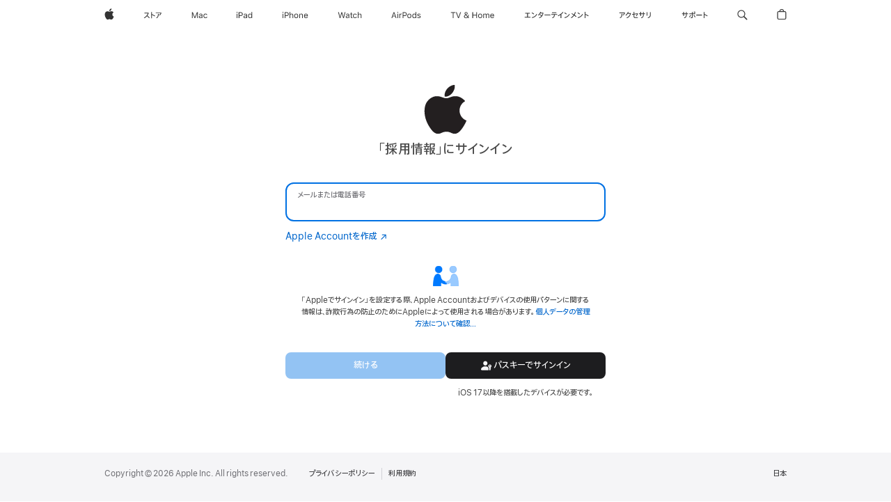

--- FILE ---
content_type: text/html;charset=UTF-8
request_url: https://idmsa.apple.com/appleauth/auth/authorize/signin?frame_id=daw-9fd6047d-912c-4342-ad2f-2544947b6f88&language=JP-JA&skVersion=7&iframeId=daw-9fd6047d-912c-4342-ad2f-2544947b6f88&client_id=967e0c9eb29cb96878a15488726dd401bae3c121c2b0b124d9e6eb537387d235&redirect_uri=https://idmsa.apple.com&response_type=code&response_mode=web_message&state=daw-9fd6047d-912c-4342-ad2f-2544947b6f88&authVersion=latest
body_size: 14384
content:






































 






<!DOCTYPE html>

    
    
        <html dir="ltr" data-rtl="false" lang="ja">
    

<head>
    <title></title>
    <meta name="robots" content="noindex">
    <meta name="viewport" content="width=device-width, initial-scale=1, maximum-scale=1">

    
        
            



    
    
    
    
    
    
        
    
    

<link rel="stylesheet"  href="https://www.apple.com/wss/fonts?families=SF+Pro,v3|SF+Pro+Icons,v3|SF+Pro+JP,v1" type="text/css"/>


        
    
    
  
  
    
      
      
        
          
          
          
            
              
<link rel="stylesheet" href="https://appleid.cdn-apple.com/appleauth/static/module-assets/home-9d50683495f076124785.css"/>
            
            <link rel="stylesheet" type="text/css" media="screen" href="https://appleid.cdn-apple.com/appleauth/static/cssj/1669362511/widget/auth/app-sk7.css" />

          
        
      
    
  

    
        
        
            <script type="text/javascript" src="https://appleid.cdn-apple.com/appleauth/static/jsj/509031700/common-header.js" ></script>

        
    
</head>

<body class="tk-body ">
<div aria-hidden="true" style='font-family:"SF Pro Icons"; width: 0px; height: 0px; color: transparent;'>.</div>
<div aria-hidden="true" style='font-family:"SF Pro Display"; width: 0px; height: 0px; color: transparent;'>.</div>
<div class="si-body si-container container-fluid" id="content" role="main" aria-labelledby="contentheader">
</div>


  








    
    
        <script type="text/javascript" src="https://appleid.cdn-apple.com/appleauth/static/jsj/1913796087/boot/initBootData.js" ></script>

    




<script type="application/json" class="boot_args">
    {"direct":{"destinationDomain":"https://idmsa.apple.com","appleOAuth":{"requestor":{"redirectURI":"https://idmsa.apple.com","responseMode":"web_message","responseType":"code","frameId":"daw-9fd6047d-912c-4342-ad2f-2544947b6f88","id":"967e0c9eb29cb96878a15488726dd401bae3c121c2b0b124d9e6eb537387d235","state":"daw-9fd6047d-912c-4342-ad2f-2544947b6f88","type":"firstPartyAuth"}},"urlContext":"/appleauth","enableAuthPopup":false},"additional":{"skVersion":"7"}}
</script>



    
    
        <script type="text/javascript" src="https://appleid.cdn-apple.com/appleauth/static/jsj/1970480931/boot/initLocalizationStrings.js" ></script>

    



<script type="application/json" class="localization_strings">
    [{"key":"signInFallbackError","value":"入力したアカウント情報を確認してから、もう一度お試しください。","shouldEscape":true},{"key":"fallback","value":"本人確認を完了できませんでした。もう一度お試しください。","shouldEscape":true},{"key":"exampleEmail","value":"name@example.com","shouldEscape":true},{"key":"appleId","value":"メールまたは電話番号","shouldEscape":true},{"key":"account","value":"アカウント","shouldEscape":true},{"key":"password","value":"パスワー⁠ド","shouldEscape":true},{"key":"rememberMe","value":"Apple Accountをブラウザに保存","shouldEscape":true},{"key":"keepMeSignedIn","value":"サインインしたままにする","shouldEscape":true},{"key":"defaultSignInLabel","value":"Apple Accountにサインイン","shouldEscape":true},{"key":"cancelText","value":"キャンセル","shouldEscape":true},{"key":"resetAccText","value":"アカウントのロックを解除","shouldEscape":true},{"key":"gotoAppleIdText","value":"Apple Accountを開く","shouldEscape":true},{"key":"addTrustedDeviceText","value":"信頼できるデバイスを追加","shouldEscape":true},{"key":"iframeTitle","value":"Apple Accountにサインイン","shouldEscape":true},{"key":"acccountLockedTitle","value":"このApple Accountはセキュリティ保護のためロックされています。","shouldEscape":true},{"key":"noDevicesNoRKDialogTitle","value":"本人確認を完了できません","shouldEscape":true},{"key":"suppressIforgotTitle","value":"パスワードのリセットが必要な場合","shouldEscape":true},{"key":"resetCRTokenTitle","value":"このリンクは有効期限切れです。","shouldEscape":true},{"key":"logoAltText","value":"アプリケーションロゴ","shouldEscape":true},{"key":"saChallenge.button.resetSecurityQuestions.text","value":"セキュリティ質問をリセット","shouldEscape":true},{"key":"titleCouldNotGenerateResetQuestionURL","value":"セキュリティ質問をリセットできませんでした","shouldEscape":true},{"key":"okText","value":"OK","shouldEscape":true},{"key":"accountUnlockButton","value":"アカウントのロックを解除","shouldEscape":true},{"key":"btnTextGoBack","value":"戻る","shouldEscape":true},{"key":"btnTextContinue","value":"続ける","shouldEscape":true},{"key":"notNowTrustMyBrowser","value":"後で行う","shouldEscape":true},{"key":"intermediaryIntroPageTitle","value":"{0}用のApple Account","shouldEscape":true},{"key":"intermediaryIntroPageDefaultTitle","value":"所属組織用のApple Account","shouldEscape":true},{"key":"profileIntroTitle2","value":"適切なアクセス権を取得する","shouldEscape":true},{"key":"profileIntroDescription2","value":"アプリによるアクセス制御を容易にし、組織全体をより安全に保ちます。","shouldEscape":true},{"key":"profilePrivacyText","value":"この画面上の情報は、{0:appName}が組織におけるあなたを特定し、適切なレベルのアクセス権を割り当てるために共有されます。","shouldEscape":true}]
</script>















    
    
        
    



        
    
    


    <script type="application/json" id="app_config_sa_sk7">
        {
            "i18n": 
        
        
        {"web.error.rk.rkLocked.body":"無効な復旧キーの入力回数が上限に達しました。時間を置いてもう一度お試しください。","web.error.tooManyCodesSentToDevice":"電話番号確認のためのコード送信回数が上限に達しました。最後に受信したコードを入力または他のデバイスを使用するか、時間を置いてもう一度お試しください。","web.error.unknown.description":"エラーのため、このリクエストは完了できませんでした。時間を置いてもう一度お試しください。","web.error.securityCodeLocked":"確認コードの試行回数が上限に達しました。時間を置いてもう一度お試しください。","web.error.fallback":"本人確認を完了できませんでした。もう一度お試しください。","error_21669":"確認コードが正しくありません。","web.error.unknown.title":"予期しないエラーが起きました","web.challenge.canNotGenerateResetQuestionURL.title":"セキュリティ質問をリセットできませんでした","web.challenge.canNotGenerateResetQuestionURL.text":"エラーのためリクエストを完了できませんでした。","web.tryAgainLater.text":"しばらくしてからもう一度お試しください。","web.text.ok":"OK","web.title.answerSecurityQuestion":"次に進むにはセキュリティ質問に答えてください。","web.challenge.answer.placeholder.answer.label.with.number":"答 {0:digit}","web.challenge.supportPin.button":"サポートPINを取得","web.text.verifying":"検証中…","web.button.text.goBack":"戻る","web.button.text.continue":"続ける","web.challenge.reset.button":"セキュリティ質問をリセット","web.challenge.reset.text":"答えを忘れましたか？","web.challenge.too.many.verification.attempts.title":"正しくない確認試行が繰り返されました","web.challenge.too.many.verification.attempts.resetQuestions.body":"セキュリティ質問に対する答えの試行回数が上限に達しました。時間を置いてもう一度お試しいただくか、セキュリティ質問をリセットしてください。","web.text.cancel":"キャンセル","web.text.sendingCode":"コードを送信中…","web.title.email.verifyCode":"確認コードを入力","web.aria.digit":"数字","web.verifyCode.first.digit.sr":"確認コードを入力します。入力フィールドにコードを入力すると、自動的に次の入力フィールドに入力できるようになります。確認コードを入力すると、ページが自動的に更新されます。","web.aria.description.security.code":"フィールドに確認コードを入力すると、自動的に次のフィールドに入力できるようになります","web.footer.restricted.verifyEmail.codeHasBeenSent":"確認コードを含むメールを\u003Cspan class=\"displayName\"\u003E{0}\u003C\/span\u003Eに送信しました。続けるにはコードを入力してください。","web.footer.verifyCode.link.didntReceiveCode":"確認コードを受信していませんか？","web.hsa2.verify.tryAgain.sms":"コードを再送信","web.restricted.verifyEmail.tryAgain.subtext":"迷惑メールフォルダを確認するか、もうしばらくお待ちください。その後で、新しいコードをリクエストしてください。","web.restricted.verifyEmail.help.other":"さらに詳しく見る","web.restricted.verifyEmail.needHelp.subtext":"このメールアドレスを使用できませんか？","web.restricted.verifyEmail.more.help.other":"\u003Cspan class=\"displayName\"\u003E「{0}」\u003C\/span\u003Eを使用できませんか？","web.restricted.verifyEmail.more.needHelp.subtext":"セキュリティ保護のため、このメールアドレスはサインインに使用できる必要があります。","web.footer.verifyCode.popover.label.sr.only":"その他のオプション","web.challenge.canNotGeneratePin.title":"エラーのためリクエストを完了できませんでした。","web.challenge.canNotGenerateSupportPIN.text":"エラーのためリクエストを完了できませんでした。","web.challenge.generatePin.title":"一時的なサポートPIN","web.challenge.generatePin.bodyText":"電話またはオンラインでAppleサポートにご連絡いただいた際、お客様の本人確認のため、4桁のPIN（認証コード）をお尋ねすることがあります。","web.auth.signout.loading.text":"ロード中…","web.challenge.generatePin.button":"PINを生成","web.challenge.supportPinGenerated.text":"一時的なサポートPINは{0}です。","web.challenge.supportPinValid.text":"このPINは{0}まで有効です。","web.challenge.generateNewPin.button":"新しいPINを生成","web.challenge.done.button":"完了","web.title.trustMyBrowser":"このブラウザを信頼しますか？","web.trustMyBrowser.2fa.info":"このブラウザを信頼できるものとして選択すると、次回サインイン時に確認コードの入力が不要になります。","web.trustMyBrowser.notNow":"後で行う","web.trustMyBrowser.dontTrust":"信頼しない","web.trustMyBrowser.trust":"信頼する","web.hsa1.collectionDevice":"コレクションデバイス","web.hsa1.fsa2key":"セキュリティキー","web.hsa1.individualKey":"個人キー","web.hsa1.fsa1key":"セキュリティキー","web.hsa1.signInWithApprovedDevice":"承認済みデバイスでサインイン","web.hsa1.pushNotification":"プッシュ通知","web.hsa1.sendCode.phoneNumberEndingIn":"電話番号 - 末尾が {0}","web.text.sms":"SMS","web.text.totp":"TOTP","web.aria.deviceInfo":"末尾が{0}の番号","web.title.chooseDevice.sendVerificationCode":"本人確認","web.footer.chooseDevice.chooseTrustedDeviceForAccount":"ご利用のアカウントは、いくつかの多要素認証オプション向けに構成されています。","web.footer.chooseDevice.chooseTrustedDevice":"ご利用のApple Accountは、2ステップ確認によって保護されています。確認コードを受信するための信頼できるデバイスを選択してください。","web.footer.chooseDevice.link.cantAccessTrustedDevices":"信頼できるデバイスにアクセスできませんか？","web.error.account.locked.cantAccessDevices.text.open.newWindow":"信頼できるデバイスにアクセスできない場合は、\u003Ca href=\"{0}\" class=\"{1} ax-outline\" id=\"{3}\" target=\"{4}\" tabindex=\"0\" aria-describedby=\"{3}\"\u003EApple Accountサイトにアクセス\u003Cspan class=\"sr-only\"\u003E新規ウィンドウで開きます。\u003C\/span\u003E\u003C\/a\u003Eして、復旧キーを使用して信頼できるデバイスを追加してください。","web.error.account.locked.cantAccessDevices.text":"信頼できるデバイスにアクセスできない場合は、\u003Ca href=\"{0}\" class=\"{1} ax-outline\" id=\"{3}\" target=\"{4}\" tabindex=\"0\" aria-describedby=\"{3}\"\u003EApple Accountサイト\u003C\/a\u003Eから、復旧キーを使用して信頼できるデバイスを追加します。","web.footer.verifyCode.button.link.sendNewCode":"新しいコードを送信","web.footer.verifyCode.link.useDifferentDevice":"他のデバイスを使用","web.title.verifyCode.verifyYourIdentity":"確認コードを入力","web.footer.verifyCode.hsa1.enterTheCode":"\u003Cspan class=\"displayName\"\u003E{0}\u003C\/span\u003Eへ送信された確認コードを入力してください。","web.footer.verifyCode.hsa1.enterTheCodeSentToYourDevices":"他のデバイスへ送信された確認コードを入力","web.footer.rk.link.lostRK":"復旧キーを忘れた場合","web.footer.rk.link.useTrustedDevice":"信頼できるデバイスを使用","web.title.rk.enterRK":"復旧キーの入力","web.footer.rk.enterRK":"2ステップ確認を有効にしたときに提供された復旧キーを入力してください。","web.info.rk.lostRK":"復旧キーは、2ステップ確認の設定時にお知らせした14文字のコードです。復旧キーを紛失された場合は、\u003Ca href=\"{0}\" target=\"_blank\" class=\"ax-outline\"\u003Eこちらの記事\u003C\/a\u003Eで説明されている手順をご利用ください。","web.input.rk.label":"復旧キー","web.title.verifyCode.2fa":"2ファクタ認証","web.footer.verifyCode.hsa2.codeGenerated":"確認コードを含むテキストメッセージをご利用のデバイスに送信しました。続けるにはコードを入力してください。","widget.v2.hsa2.verify.device.resend.code.link.fallback.text":"コードを再送信","widget.v2.hsa2.verify.device.cannot.get.code.link.fallback.text":"デバイスにアクセスできない場合","widget.v2.hsa2.verify.device.popup.caption.message.rates.may.apply":"メッセージ料金またはデータ通信料金が発生する場合があります。","web.hsa2.verify.tryAgain.sms.subtext":"新しい確認コードを送信します。","widget.v2.hsa2.verify.tryAgain.sms":"コードを再送信","web.hsa2.verify.tryAgain.calling":"発信中…","web.hsa2.verify.tryAgain.call.subtext":"新しいコードを音声通話で受け取ります。","widget.v2.hsa2.verify.tryAgain.call":"もう一度通話","widget.v2.hsa2.verify.callMe":"音声通話を受ける","widget.v2.hsa2.verify.device.help.popup.get.a.call.text":"\u003Cspan class=\"phone-number force-ltr\"\u003E{0:phonenumber}\u003C\/span\u003Eで音声通話を受ける","widget.v2.hsa2.verify.sendText":"コードを送信","widget.v2.hsa2.verify.device.help.popup.text.code.to.phone.text":"\u003Cspan class=\"phone-number force-ltr\"\u003E{0:phonenumber}\u003C\/span\u003Eにコードを送信する","web.hsa2.verify.usePhone":"電話番号を使用","web.hsa2.verify.usePhone.subtext":"コードをテキストまたは音声通話で送信します。","web.hsa2.verify.device.help.deviceNoAccess.other":"他のオプション...","web.auth.oauth2.open.in.new.window.sr.only":"新規ウィンドウで開きます。","web.hsa2.verify.needHelp.subtext":"サポートを受けるために電話番号を確認してください。","web.restricted.verifyPhone.more.help.other":"\u003Cspan class=\"displayName\"\u003E{0}\u003C\/span\u003Eを使用できませんか？","web.restricted.verifyPhone.more.needHelp.subtext":"セキュリティ保護のため、この電話番号はサインインに使用できる必要があります","widget.v2.hsa2.verify.device.help.popup.cannot.use.phone.text":"\u003Cspan class=\"phone-number force-ltr\"\u003E{0:phonenumber}\u003C\/span\u003Eは使用できません","widget.v2.title.chooseDevice.sendVerificationCode":"確認コードの送信先に使用する電話番号を選択してください。","widget.v2.hsa2.choose.phone.caption.message.rates.may.apply":"メッセージ料金またはデータ通信料金が発生する場合があります。","web.hsa2.verify.cantAccessPhoneNumbers":"これらの電話番号にアクセスできませんか？","web.hsa2.verify.voiceCall":"音声通話","web.hsa2.verify.textMsg":"SMS","web.suppressIforgot.noDevicesHelpDialog.text":"組織の管理者またはマネージャに連絡して、管理対象Apple Accountの電話番号をリセットするよう依頼してください。","web.hsa2.verify.device.help.deviceOffline.question":"デバイスで確認コードを受信できませんか？","web.hsa2.verify.device.help.deviceOffline.answer":"信頼できるデバイス上でコード生成を実行してください。\u003Ca href=\"{0}\" class=\"click-handle ax-outline\" target=\"_blank\"\u003E手順\u003Ci class=\"icon icon_right_chevron\"\u003E\u003C\/i\u003E\u003C\/a\u003E","web.hsa2.verify.device.help.deviceNoAccess.question":"信頼できるデバイスまたは電話番号にアクセスできませんか？","web.hsa2.use.recovery.key.description":"復旧キーをお持ちの場合は、キーを使ってアカウントにサインインすることができます。\u003Ca href=\"{0}\" class=\"{1}\" target=\"_blank\"\u003E詳細を見る\u003Ci class=\"icon icon_right_chevron\"\u003E\u003C\/i\u003E\u003C\/a\u003E","web.hsa2.verify.device.help.disclaimer":"本人確認のためにご提供いただく情報によっては、アカウントの復旧に数日以上かかる場合があります。\u003Ca href=\"{0}\" class=\"click-handle ax-outline\" target=\"_blank\"\u003E詳しく見る\u003Ci class=\"icon icon_right_chevron\"\u003E\u003C\/i\u003E\u003C\/a\u003E","web.suppressIforgot.noDevicesHelpDialog.title":"電話にアクセスできない場合","web.hsa2.verify.device.help.title":"その他の確認方法","widget.v2.footer.smsConsent.hsa2.codeWillBeSent":"信頼できる電話番号に送信された確認コードを入力してアカウントにサインインします。メッセージ料金またはデータ通信料金が発生する場合があります。","widget.v2.verifyPhone.footer.link.can.not.use.this.number":"この番号を使用できない場合","web.button.text.cancel":"キャンセル","widget.v2.footer.smsConsent.hsa2.send.code.button":"コードを送信","webAuthn.authentication.notSupported.update.browser.title":"Webブラウザをアップデートする","webAuthn.authentication.notSupported.use.different.browser.title":"このブラウザはセキュリティキーをサポートしていません","webAuthn.authentication.notSupported.signin.error":"セキュリティキーを使用してサインインするには、このブラウザを最新のバージョンにアップデートしてください。","webAuthn.authentication.notSupported.use.different.browser":"セキュリティキーを使用してサインインするには、別のブラウザをお試しください。","web.hsa2.verify.key":"セキュリティキーを使用して、Apple Account「\u003Cb\u003E{0}\u003C\/b\u003E」にサインインしてください。","widget.v2.verifyPhone.footer.link.resend.code":"コードを再送信","widget.v2.footer.verifyCode.hsa2.codeHasBeenSent":"\u003Cspan class=\"displayName force-ltr\"\u003E{0:phonenumber}\u003C\/span\u003Eにメッセージとして送信された確認コードを入力してください。","widget.v2.footer.verifyCode.hsa2.codeHasBeenSentOnVoice":"音声通話で\u003Cspan class=\"displayName force-ltr\"\u003E{0:phonenumber}\u003C\/span\u003Eへ送信された確認コードを入力してください。","web.managedAppleID.verifyCode.link.didntReceiveCode":"確認コードをお持ちでない場合","web.managedAppleID.verifyCode.enterCode":"所属する組織から提供された確認コードを入力してください。","web.managedAppleID.verifyCode.getCodeFromAdmin":"確認コードがない場合は、講師または管理者に問い合わせて取得してください。","web.title.email.checkEmailOtp":"メールを確認してください。","web.footer.email.verifyEmailOtp.codeHasBeenSent":"\u003Cspan class=\"displayName force-ltr\"\u003E{0}\u003C\/span\u003Eに送信されたコードを入力してください。","widget.emailotp.signin.with.password":"パスワードでサインイン"}
      
        }
    </script>


    
    
        
    


<script type="application/json" class="boot_args">
    {"direct":{"isPasswordSecondStep":true,"scriptSk7Url":"https://appleid.cdn-apple.com/appleauth/static/module-assets/home-18bdc8e14e01eb042706.js","isFederatedAuthEnabled":true,"accountNameAutoComplete":"username webauthn","urlBag":{"passwordReset":"https://iforgot.apple.com/password/verify/appleid","createAppleID":"https://account.apple.com/account","appleId":"https://account.apple.com","verificationCodeHelp":"https://support.apple.com/kb/HT204974","accountRecoveryHelp":"https://support.apple.com/kb/HT204921","crResetUrl":"https://iforgot.apple.com/request/questions/reset","unlockSelfService":"https://iforgot.apple.com/unlock"},"refererUrl":"https://idmsa.apple.com/IDMSWebAuth/signin.html?appIdKey=967e0c9eb29cb96878a15488726dd401bae3c121c2b0b124d9e6eb537387d235\u0026path=/app/ja-jp/apply/200547575\u0026language=JP-JA\u0026rv=2\u0026view=0","authAttributes":"W/aelUnm659cAQVRxZv2YGFl8p2C9d2X/yprVnI4fI7KA45KURYErNMMOjTjzvCq6tmMArq6RKZRJKrfd9wN178X5NGt9YObMHtZjfMDJLEs1Kj+ys+ucM0TKBSD99zYwd0vaJPzB2Cg5HbBznNEhSnR3EA41S92v/Uvr9qgx7c3PJRh+sZD6dxvtjArOxiKogiit7gxyp6EWktIv7/BOYQk2Ch/i9s7cAXyAhiDJFKNAVuye0XRTCAjCZphR1Fu6tBDNtypclF56MnH4/0VpR/zJJMAEXeWGi5mLg==","isRaFF":true,"forgotPassword":true,"swpAuth":true,"twoFactorAuthEnv":1,"countryCode":"JP","isInterstitialFedAuthPageEnabled":true,"twoFactorAuthAppKey":"SRHyr6vucF9FNfGnoXtD6psCTodEz0D1j3edwS3TysI=","isRtl":"false","hashcash":{"hashcashGenerationTimeout":10,"hcChallenge":"b62d8eae9bd6defe32693657203f7c7e","hcBits":"11","isHCstrictTimeout":true},"webSRPClientWorkerScriptTag":"\u003Cscript type=\"text/javascript\" src=\"https://appleid.cdn-apple.com/appleauth/static/jsj/36943912/webSRPClientWorker.js\" \u003E\u003C/script\u003E","isRaIdp":true,"consentTextV2":"「Appleでサインイン」を設定する際、Apple Accountおよびデバイスの使用パターンに関する情報は、詐欺行為の防止のためにAppleによって使用される場合があります。\u003Ca target=\"_blank\" href=\"https://www.apple.com/jp/legal/privacy/data/ja/apple-id/\"\u003E個人データの管理方法について確認…\u003Cspan class=\"sr-only\"\u003E新規ウィンドウで開きます。\u003C/span\u003E\u003C/a\u003E","acUrl":"https://idmsa.apple.com/IDMSWebAuth/acsignin","trustedWidgetDomain":"https://idmsa.apple.com","enableSRPAuth":true,"shouldSuppressIForgotLink":false,"generateHashcashScriptTag":"\u003Cscript type=\"text/javascript\" src=\"https://appleid.cdn-apple.com/appleauth/static/jsj/N1453544003/generateHashcash.js\" \u003E\u003C/script\u003E","iframeId":"daw-9fd6047d-912c-4342-ad2f-2544947b6f88","meta":{"futureReservedAuthUIModes":["popped-window","dialog","tabbed"],"supportedAuthUIModes":["window","embed","inline"],"FEConfiguration":{"pmrpcTimeout":"1000","enableAllowAttribute":true,"enableSwpAuth":true,"isEyebrowTextboxEnabled":false,"skVersion":"7","pmrpcRetryCount":"5","jsLogLevel":"ERROR","appLoadDelay":"0","enablePerformanceLog":false}},"enableFpn":true,"enableSecurityKeyIndividual":false,"showSwpAuth":true},"additional":{}}
</script>

    
    
        <script type="text/javascript" src="https://appleid.cdn-apple.com/appleauth/static/jsj/2108330441/init-app.js" ></script>

    






    
    
        <script type="application/json" id="app_config">
                {
                    "i18n": 
    
    
    {"web.auth.oauth2.error.photo.more.detail.apple.support.link.text":"Appleサポート","web.auth.oauth2.open.in.new.window.sr.only":"新規ウィンドウで開きます。","web.auth.external.profile.error.required.2.factor.title":"2ファクタ認証が必要です","web.auth.external.profile.error.u13.title":"「Appleでサインイン」はサポートされていません","web.auth.oauth2.error.no.apple.card.title":"Apple Cardが見つかりません","web.auth.oauth2.error.photo.no.access.title":"iCloud写真をオンにする","web.auth.oauth2.error.photo.no.access.description":"写真およびビデオを読み込むには、まずiCloud写真をオンにしてください。","web.auth.oauth2.error.photo.age.limit.title":"データのインポートはできません","web.auth.oauth2.error.not.allow.country.title":"利用不可","web.auth.oauth2.error.not.allow.country.description":"このサービスは、お住まいの国または地域でサポートされていません。別のApple Accountを使用してみてください。","web.auth.oauth2.error.photo.invalid.country.for.legacy.users.title":"利用不可","web.auth.oauth2.error.photo.can.not.imported.title":"現在、データをインポートすることができません。","web.auth.oauth2.error.photo.more.detail.email.to.support.link.text":"privacy.deletions@apple.com","web.auth.oauth2.error.photo.more.detail.email.to.support.descrpition":"詳細については、{0:emailSupportLink}にお問い合わせください","web.auth.oauth2.error.photo.more.detail.descrpition":"詳細については、{0:appleSupportLink}にお問い合わせください","web.auth.oauth2.error.request.cannot.be.completed.title":"リクエストを完了できません。","web.auth.oauth2.error.generic.error.description":"Apple Accountにサインインできません。","web.auth.oauth2.error.turn.off.access.description":"「Web上でiCloudデータにアクセス」が無効にされたため、リクエストを完了できません。","web.auth.oauth2.error.data.protection.turn.on.description":"高度なデータ保護が有効になっているため、リクエストを完了できません。","web.auth.oauth2.error.concurrent.requests":"そのApple Accountにはすでに進行中のリクエストがあります。","web.tryAgainLater.text":"しばらくしてからもう一度お試しください。","web.auth.oauth2.error.require.two.factor":"Appleにデータを転送するには、Appleアカウントの2ファクタ認証を設定する必要があります。","web.auth.oauth2.error.music.max.playlists.reached.description":"プレイリストの数がすでに上限に達しました。さらにインポートするには、Apple Musicから一部のプレイリストを削除する必要があります。","web.auth.oauth2.error.music.max.no.subscription.description":"プレイリストをインポートするには、Apple Musicに登録してください。サブスクリプションに登録している場合は、Apple Musicアカウントにサインインしてください。","web.auth.oauth2.error.photo.request.to.tranfers.data.title":"データ転送をリクエストする","web.auth.oauth2.error.no.icloud.mail.title":"iCloudメールアドレスがありません","web.auth.oauth2.error.no.icloud.mail":"このアカウントに関連付けられたiCloudメールアドレスは見つかりませんでした。Mac、iPhone、またはWeb上でicloud.com\/mailにアクセスして、新しいiCloudメールアドレスを作成できます。","web.footer.verifyCode.popover.label.sr.only":"その他のオプション","web.trustMyBrowser.sa.info":"このブラウザを信頼できるものとして選択すると、次回サインイン時にセキュリティ質問への回答が不要になります。","web.trustMyBrowser.2fa.info":"このブラウザを信頼できるものとして選択すると、次回サインイン時に確認コードの入力が不要になります。","web.trustMyBrowser.notNow":"後で行う","web.error.fallback":"本人確認を完了できませんでした。もう一度お試しください。","web.placeholder.appleid":"Apple Account","web.placeholder.account":"アカウント","web.error.native.takeover.error.title":"認証情報の検証中にエラーが発生しました。","web.error.unknown.title":"予期しないエラーが起きました","web.error.account.locked.webAuthnNotSupported.title":"本人確認を完了できません","web.error.account.locked.noDevicesRKNotAllowed.title":"サインインは一時的に無効になっています","web.error.account.locked.selfServiceReactivation":"このアカウントはロックされています。","web.error.account.locked.requestAccessButton":"アクセスをリクエスト","web.aria.repair.iframeTitle":"Apple Accountの修復","web.aria.repair.loading":"ロード中…","web.auth.oauth2.error.no.apple.card.description.learnmore.url":"https:\/\/www.apple.com\/apple-card\/","web.auth.oauth2.error.no.apple.card.description.learnmore.link.text":"お申込み方法について","web.auth.oauth2.error.no.apple.card.description.support.url":"https:\/\/support.apple.com\/apple-card","web.auth.oauth2.error.no.apple.card.description.support.link.text":"Apple Cardサポート","web.auth.oauth2.error.no.apple.card.description2":"{0:learnMoreLink} {1:supportLink}","web.signin.desription.security.key.login.successful.enter.credentials":"セキュリティキーでのログインが成功しました。続けるには、認証情報を入力してください。","webAuthn.browser.doesnot.support.security.keys.enter.password.error.message":"このブラウザはFIDO2セキュリティキーをサポートしていません。続けるにはパスワードを入力してください。","webAuthn.authentication.method.not.supported.browser.error.message":"この認証方法は、お使いのブラウザではサポートされていません。","web.signInLabelWithAppName":"{0}にサインイン","web.footer.siginin.link.createAppleID":"作成は\u003Cspan class=\"no-wrap sk-icon sk-icon-after sk-icon-external\"\u003Eこちら\u003C\/span\u003E","widget.signin.v2.footer.link.createAppleAccount":"Apple Accountを作成","web.text.forgotPassword":"パスワードをお忘れですか？","web.federated.intermediaryIntroPage.title":"{0}用のApple Account","web.federated.intermediaryIntroPage.text":"{1}アカウントにサインインするには、「続ける」をタップして{0}に進んでください。","web.auth.external.profile.pageTitle.appleaccount":"Apple Accountを使ってサインイン","web.text.sendingCode":"コードを送信中…","web.suppressIforgot.forgotPassword.text":"組織の管理者またはマネージャに連絡して、管理対象Apple Accountのパスワードをリセットするよう依頼してください。","web.challenge.too.many.verification.attempts.title":"正しくない確認試行が繰り返されました","web.challenge.too.many.verification.attempts.body":"セキュリティ質問に対する答えの試行回数が上限に達しました。時間を置くと、再び試すことができます。","web.text.cancel":"キャンセル","web.challenge.reset.button":"セキュリティ質問をリセット","web.challenge.canNotGenerateResetQuestionURL.text":"エラーのためリクエストを完了できませんでした。","widget.signin.not.completed.try.again":"サインインは完了できませんでした。もう一度お試しください。","webAuthn.browser.doesnot.support.security.keys.error.message":"このブラウザはFIDO2セキュリティキーをサポートしていません。","widget.signin.with.privacy.text":"お客様のApple Account情報は、安全にサインインしてデータにアクセスできるようにするために使用されます。またAppleは、セキュリティ、サポート、および報告の目的で特定のデータを記録します。同意すると、AppleはAppleサービスの使用に基づく情報を含め、Apple Accountに関する情報を使用してマーケティングメールおよびお知らせを送信する場合があります。","widget.signin.with.privacy.text.link":"個人データの管理方法について確認…","web.button.text.continue":"続ける","web.text.forgotPassword.link":"パスワード\u003Cspan class=\"no-wrap sk-icon sk-icon-after sk-icon-external\"\u003Eをお忘れですか？\u003C\/span\u003E","web.text.verifying":"検証中…","widget.signin.v2.signin.button.text":"サインイン","widget.swp.continue.with.phone.button":"パスキーでサインイン","widget.swp.continue.with.phone.button.iphone":"iPhoneでサインイン","widget.swp.continue.with.phone.button.ios.description":"iOS 17以降、またはmacOS Sonoma以降が必要です。","widget.swp.continue.with.phone.button.macos.description":"macOS Sonoma以降、またはiOS 17以降が必要です。","widget.swp.continue.with.phone.button.description":"iOS 17以降を搭載したデバイスが必要です。","web.default.signInLabel":"Apple Accountにサインイン","web.text.useAppleConnect":"AppleConnectで\u003Ca target=\"_parent\" id=\"appleConnectUrl\" class=\"si-link ax-outline thin \" href=\"{0}\"\u003Eサインインを続けます\u003C\/a\u003E。","web.aria.signIn":"サインイン","web.aria.close":"閉じる","web.sign.in.with.security.key":"セキュリティキーでサインイン…","web.footer.copyright":"Copyright &#169; {0} Apple Inc. All rights reserved.","web.footer.termsOfUse":"利用規約","web.footer.privacyPolicy":"プライバシーポリシー","web.footer.appleConnectAvailable":"AppleConnectのアカウントでサインインする","web.footer.siginin.dontHaveAppleID":"Apple Accountをお持ちでないですか？","web.footer.siginin.link.forgotAccount":"アカウントまたは\u003Cspan class=\"no-wrap sk-icon sk-icon-after sk-icon-external\"\u003Eパスワードをお忘れですか？\u003C\/span\u003E","web.footer.siginin.link.forgotPassword":"パスワード\u003Cspan class=\"no-wrap sk-icon sk-icon-after sk-icon-external\"\u003Eをお忘れですか？\u003C\/span\u003E","web.footer.siginin.link.forgotAppleID":"\u003Cspan class=\"no-wrap sk-icon sk-icon-after sk-icon-external\"\u003Eパスワードをお忘れですか？\u003C\/span\u003E","web.footer.siginin.link.signInWithCode":"コードでサインイン","web.button.text.back":"戻る","web.text.ok":"OK","web.auth.external.profile.error.required.2.factor.learn.more.button":"詳しい情報","web.auth.oauth2.error.photo.request.to.tranfers.data.continue.button.text":"続ける…","web.button.text.cancel":"キャンセル","web.auth.external.profile.button.done":"完了","web.auth.oauth2.error.no.apple.card.description":"入力されたApple AccountはApple Cardと関連付けられていません。既存のApple Cardアカウントにサインインしようとしている場合は、別のApple Accountをお試しください。Apple Cardをお申し込みいただくには、iPhoneの「ウォレット」アプリをご利用ください。","web.auth.external.profile.error.required.2.factor.description":"Appleでサインインするには、2ファクタ認証が必要です。iOSデバイスまたはMacからApple Accountの2ファクタ認証を有効にできます。","web.auth.external.profile.error.required.2.factor.description.ios.title":"iOSデバイスの手順を参照する","web.auth.external.profile.error.required.2.factor.description.ios.instruction.v10.3.title":"iOS 10.3以降を使用している場合","web.auth.external.profile.error.required.2.factor.description.ios.instruction.v10.3.text1":"「設定」＞「ユーザ名」＞「パスワードとセキュリティ」に移動します。","web.auth.external.profile.error.required.2.factor.description.ios.instruction.v10.3.text2":"「2ファクタ認証を有効にする」をタップします。","web.auth.external.profile.error.required.2.factor.description.ios.instruction.v10.3.text3":"「続ける」をタップします。","web.auth.external.profile.error.required.2.factor.description.mac.title":"Macの手順を参照する","web.auth.external.profile.error.required.2.factor.description.mac.instruction.capitan.title":"macOS Catalina以降を搭載したMacの場合、次の手順に従います","web.auth.external.profile.error.required.2.factor.description.mac.instruction.capitan.text1":"Apple（\u003Ci aria-hidden=\"true\" style=\"font-size: 12px;\" class=\"icon icon_apple\"\u003E\u003C\/I\u003E）メニュー＞「システム環境設定」または「システム設定」＞Apple Account＞「概要」に移動します。","web.auth.external.profile.error.required.2.factor.description.mac.instruction.capitan.text3":"「2ファクタ認証を有効にする」をクリックします。","signing.in.with.appleconnect.in.progress":"AppleConnectでサインイン中…","signing.in.with.appleconnect":"AppleConnectでサインイン","signing.in.with.appleconnect.attempt.canceled":"サインインの試行がキャンセルされました。","signing.in.with.appleconnect.signin.button":"サインイン","signing.in.with.appleconnect.approved.device.not.found":"承認済みのデバイスが見つかりません。","signing.in.with.appleconnect.two.factor.requirements":"アカウントには2ファクタ認証が必要です。AppleConnectがインストールされていること、AppleConnectのSafariまたはChrome拡張機能が有効となっていること、および承認済みデバイスを使用していることを確認してください。","signing.in.with.appleconnect.retry":"もう一度試す","signing.in.with.appleconnect.acmobile.instructions.not.configured.heading":"AppleConnect未設定","signing.in.with.appleconnect.acmobile.instructions.not.configured.subheading":"Self Serviceに登録済みで、Connectアプリがインストールされていることを確認してください。Connectがインストールされていない場合は、Self Serviceアプリを開き、Connectを手動でインストールします。","signing.in.with.appleconnect.acmobile.instructions.enrollInSelfService.button":"Self Serviceに登録…","web.error.unknown.description":"エラーのため、このリクエストは完了できませんでした。時間を置いてもう一度お試しください。","web.error.native.takeover.error.default.description":"この問題を解決するには、パスワードを使用してサインインしてください。","web.error.account.locked.resetInfo":"サインインする前にアカウントのロックを解除する必要があります。","web.error.account.locked.selfServiceReactivationInfo":"このアカウントへのアクセスをリクエストするには、情報を確認してください。","web.error.accountLocked":"本人確認の試行回数が上限に達しました。続けるには、アカウントのロックを解除する必要があります。","web.error.account.locked.noDevicesNoRK.text":"ご利用のアカウントに信頼できるデバイスが登録されていないため、サインインを完了できません。Apple Accountサイトから、復旧キーを使用して信頼できるデバイスを追加してください。","webAuthn.authentication.notSupported":"ご利用のブラウザではセキュリティキーがサポートされていないため、サインインを完了できません。","web.error.account.locked.noDevicesRKNotAllowed.text":"アカウントへのサインインの試行回数が上限に達しました。アカウントを保護するため、サインインは8時間無効になっています。"}
  
                }
        </script>
    




    

    
<script src="https://appleid.cdn-apple.com/appleauth/static/module-assets/home-18bdc8e14e01eb042706.js"></script>





    
        
        
            
            
    
    
    
    
    

    
  <script type="text/stache" id="jstache_570314101">
    
          
          
          
          
          
          <div class="graphite-icon {{symbolName}} {{symbolType}}{{#if wrapperClasses}} {{wrapperClasses}}{{/if}}" aria-live="assertive">
    {{#is symbolName "arrow-left-circle"}}
      <svg id="arrowLeftCircle" data-name="arrow-left-circle" xmlns="http://www.w3.org/2000/svg" viewBox="0 0 110 110"><g id="Semibold-M"><path d="M55,106.05A51.33,51.33,0,0,0,106,55,51.32,51.32,0,0,0,55,4a51.05,51.05,0,0,0,0,102.1Zm0-11.47A39.58,39.58,0,1,1,94.6,55,39.45,39.45,0,0,1,55,94.58ZM29.71,55a5.3,5.3,0,0,0,1.8,4L48.16,75.14a4.32,4.32,0,0,0,3.28,1.32,4.19,4.19,0,0,0,4.24-4.39,4.36,4.36,0,0,0-1.41-3.28l-5.76-5.37-5.18-4,9.77.49H75.7a4.94,4.94,0,0,0,0-9.87H53.1l-9.77.49,5.22-4,5.72-5.37a4.53,4.53,0,0,0,1.41-3.27,4.15,4.15,0,0,0-4.24-4.35,4.32,4.32,0,0,0-3.28,1.32L31.51,51A5.25,5.25,0,0,0,29.71,55Z"/></g></svg>
    {{/is}}

    {{#is symbolName "exclamationmark-triangle-fill"}}
      <svg id="exclamationMark" data-name="exclamationmark-triangle-fill" xmlns="http://www.w3.org/2000/svg" viewBox="0 0 110 110"><g id="Semibold-M"><path d="M16.74,102.19H93.26A12.55,12.55,0,0,0,106.15,89.3,13.1,13.1,0,0,0,104.44,83L66.11,14.4A12.46,12.46,0,0,0,55,7.81,12.61,12.61,0,0,0,43.89,14.4L5.56,83a12.89,12.89,0,0,0-1.71,6.3A12.55,12.55,0,0,0,16.74,102.19ZM55.07,67.91c-3.17,0-5-1.75-5.12-4.93l-.74-22.7c-.14-3.37,2.25-5.67,5.81-5.67s6,2.35,5.81,5.72l-.78,22.6C60,66.21,58.15,67.91,55.07,67.91Zm0,17.24c-3.61,0-6.49-2.39-6.49-5.86s2.88-5.91,6.49-5.91,6.45,2.45,6.45,5.91S58.64,85.15,55.07,85.15Z"/></g></svg>
    {{/is}}

    {{#is symbolName "checkmark"}}
      <svg id="checkmark" data-name="checkmark" xmlns="http://www.w3.org/2000/svg" viewBox="0 0 110 110"><g id="Bold-M"><path d="M45.09,98.63a9.05,9.05,0,0,0,8-4L98.51,25.29a10.28,10.28,0,0,0,1.85-5.67,8.15,8.15,0,0,0-8.49-8.25c-3.33,0-5.42,1.22-7.48,4.4l-39.5,62.3-20-24.56a8,8,0,0,0-6.74-3.22,8.13,8.13,0,0,0-8.49,8.3,8.6,8.6,0,0,0,2.49,6.1L37.32,95A9.52,9.52,0,0,0,45.09,98.63Z"/></g></svg>
    {{/is}}

    {{#is symbolName "exclamationmark-circle-fill"}}
      <svg id="exclamationmark-circle-fill" data-name="exclamationmark-circle-fill" xmlns="http://www.w3.org/2000/svg" viewBox="0 0 110 110"><g id="Semibold-M"><path d="M55,106.05A51.33,51.33,0,0,0,106,55,51.32,51.32,0,0,0,55,4a51.05,51.05,0,0,0,0,102.1Zm0-43.26c-3.17,0-5-1.76-5.13-4.93l-.73-22.71C49,31.83,51.39,29.49,55,29.49s6,2.34,5.86,5.71L60,57.81C59.88,61.08,58.08,62.79,55,62.79ZM55,80c-3.61,0-6.49-2.39-6.49-5.86s2.88-5.9,6.49-5.9,6.45,2.44,6.45,5.9S58.56,80,55,80Z"/></g></svg>
    {{/is}}

    {{#is symbolName "arrow-left-circle-fill"}}
      <svg version="1.1" id="Layer_1" xmlns="http://www.w3.org/2000/svg" viewBox="0 0 112 112"><g id="Regular-M" transform="matrix(1 0 0 1 1391.3 1126)"><path d="M-1335.30029-1020.19531c27.24609,0,49.80518-22.55859,49.80518-49.80469
        c0-27.19727-22.60779-49.80469-49.854-49.80469c-27.19727,0-49.75586,22.60742-49.75586,49.80469
        C-1385.10498-1042.75391-1362.49744-1020.19531-1335.30029-1020.19531z M-1363.76709-1070.04883
        c0-1.17188,0.39075-2.14844,1.5625-3.27148l18.70117-18.70117c0.73242-0.73242,1.70911-1.12305,2.88098-1.12305
        c2.29492,0,4.10144,1.75781,4.10144,4.05273c0,1.17188-0.58582,2.24609-1.26941,2.92969l-6.88489,6.83594l-6.5918,5.56641
        l11.71887-0.48828h28.61328c2.44141,0,4.15027,1.75781,4.15027,4.19922s-1.66016,4.19922-4.15027,4.19922h-28.61328
        l-11.7677-0.43945l6.64062,5.61523l6.88489,6.73828c0.7323,0.73242,1.26941,1.75781,1.26941,2.97852
        c0,2.29492-1.80652,4.05273-4.10144,4.05273c-1.17188,0-2.14856-0.48828-2.88098-1.17188l-18.70117-18.65234
        C-1363.27881-1067.80273-1363.76709-1068.7793-1363.76709-1070.04883z"/></g></svg>
    {{/is}}

    {{#is symbolName "badge-circle-fill"}}
      <svg id="badge_circle_filled" data-name="badge_circle_filled" xmlns="http://www.w3.org/2000/svg" viewBox="0 0 64 64">
        <path d="M29.929896,59.9213121 C46.2189361,59.9213121 59.8517361,46.2884801 59.8517361,29.99944 C59.8517361,13.67128 46.2189361,0.0776000001 29.890856,0.0776000001 C13.562696,0.0776000001 0.00800000001,13.67128 0.00800000001,29.99944 C0.00800000001,46.2884801 13.601736,59.9213121 29.929896,59.9213121 Z" transform="translate(2 2)"/>
      </svg>
    {{/is}}
    {{#is symbolName "plus"}}
      <svg id="plus" data-name="plus" xmlns="http://www.w3.org/2000/svg" viewBox="0 0 64 64">
        <path d="M0.0955555557,29.9994075 C0.0955555557,31.7717038 1.57844445,33.2184445 3.3145926,33.2184445 L26.715926,33.2184445 L26.715926,56.6197734 C26.715926,58.3558816 28.1626667,59.8388149 29.934963,59.8388149 C31.7072593,59.8388149 33.1901482,58.3558816 33.1901482,56.6197734 L33.1901482,33.2184445 L56.5553334,33.2184445 C58.2914075,33.2184445 59.7743705,31.7717038 59.7743705,29.9994075 C59.7743705,28.2271112 58.2914075,26.7442223 56.5553334,26.7442223 L33.1901482,26.7442223 L33.1901482,3.37903704 C33.1901482,1.64288889 31.7072593,0.16 29.934963,0.16 C28.1626667,0.16 26.715926,1.64288889 26.715926,3.37903704 L26.715926,26.7442223 L3.3145926,26.7442223 C1.57844445,26.7442223 0.0955555557,28.2271112 0.0955555557,29.9994075 Z" transform="translate(2 2)"/>
      </svg>
    {{/is}}
    {{#is symbolName "minus"}}
      <svg id="minus" data-name="minus" xmlns="http://www.w3.org/2000/svg" class="icon" viewBox="0 0 64 64">
        <path d="M3.3145926,6.62392594 L56.5553334,6.62392594 C58.2914075,6.62392594 59.7743705,5.14096297 59.7743705,3.36866667 C59.7743705,1.59637037 58.2914075,0.14962963 56.5553334,0.14962963 L3.3145926,0.14962963 C1.57844445,0.14962963 0.0955555557,1.59637037 0.0955555557,3.36866667 C0.0955555557,5.14096297 1.57844445,6.62392594 3.3145926,6.62392594 Z" transform="translate(2 28.667)"/>
      </svg>
    {{/is}}
    {{#is symbolName "help"}}
      <svg id="help" data-name="help" xmlns="http://www.w3.org/2000/svg" class="icon" viewBox="0 0 64 64">
        <path d="M15.9854681,42.4905958 C18.1671702,42.4905958 19.1645107,40.9945533 19.1645107,38.9998724 L19.1645107,37.9401703 C19.2268085,33.826149 20.6916383,32.1120001 25.6783405,28.6836383 C31.0390852,25.0682554 34.4362341,20.8919362 34.4362341,14.8766809 C34.4362341,5.52663831 26.8315532,0.165957447 17.3567873,0.165957447 C10.3131064,0.165957447 4.14204256,3.50080852 1.49285107,9.51600002 C0.838340427,10.9808298 0.557872341,12.4145107 0.557872341,13.5988724 C0.557872341,15.375383 1.5863617,16.6220426 3.48753192,16.6220426 C5.07702129,16.6220426 6.13672341,15.6870639 6.60421278,14.1598724 C8.19376597,8.23812767 12.120766,5.99412767 17.138617,5.99412767 C23.2161703,5.99412767 27.9847022,9.42248938 27.9847022,14.8455319 C27.9847022,19.302383 25.2108511,21.795766 21.2214894,24.600766 C16.3282979,27.9979788 12.7441277,31.6445107 12.7441277,37.1298511 L12.7441277,39.093383 C12.7441277,41.0880639 13.8349787,42.4905958 15.9854681,42.4905958 Z M15.9854681,59.5388299 C18.4787873,59.5388299 20.4423192,57.5441746 20.4423192,55.1131533 C20.4423192,52.6509716 18.4787873,50.6874575 15.9854681,50.6874575 C13.5544468,50.6874575 11.559766,52.6509716 11.559766,55.1131533 C11.559766,57.5441746 13.5544468,59.5388299 15.9854681,59.5388299 Z" transform="translate(14.766 2)"/>
      </svg>
    {{/is}}
    {{#is symbolName "lock-fill"}}
      <svg id="lock_fill" data-name="lock_fill" class="icon" viewBox="0 0 64 64" version="1.1" xmlns="http://www.w3.org/2000/svg">
        <g transform="matrix(1 0 0 1 80.70993408203117 114.2724609375)">
          <path d="M30.8971 11.3277L75.5987 11.3277C82.7683 11.3277 86.5689 7.44371 86.5689-0.285611L86.5689-33.8799C86.5689-41.568 82.7683-45.452 75.5987-45.452L30.8971-45.452C23.7381-45.452 19.9375-41.568 19.9375-33.8799L19.9375-0.285611C19.9375 7.44371 23.7381 11.3277 30.8971 11.3277ZM28.5164-41.7016L36.2358-41.7016L36.2358-58.1657C36.2358-70.506 44.1294-77.0264 53.2273-77.0264C62.3559-77.0264 70.3118-70.506 70.3118-58.1657L70.3118-41.7016L78.0311-41.7016L78.0311-57.1622C78.0311-75.51 66.0249-84.3623 53.2273-84.3623C40.4709-84.3623 28.5164-75.51 28.5164-57.1622Z" />
        </g>
      </svg>
    {{/is}}
</div>

        
  </script>
  
  <script type="text/stache" id="jstache_1381419984">
    
          
          
          
          
          
          


{{#if showSwpOption}}
  {{#if swpOptionAsDefault}}
    {{> swpContainerTemplateID}}
 {{else}}
    <div class="form-row swp-account-name">
         <label class="sr-only form-cell form-label" for="account_name_text_field">{{locMessage 'web.default.signInLabel'}}</label>
        <div class="form-cell">
          <div class='swp-form-cell-wrapper'>
               {{> swpContainerTemplateID}}
          </div>
        </div>
      </div>
 {{/if}}
{{/if}}

        
  </script>
  
  <script type="text/stache" id="jstache_1352270388">
    
          
          
          
          
          
          
<div style='{{#if swpOptionAsDefault}}{{#if useSasskit7}}height:114px;{{else}}height:90px;{{/if}}{{/if}}' class="{{#if errorMessage}}is-error{{/if}} fade-in fade-out"> 
  <div class='swp-option' style=''>
    <div style='position:relative;flex-grow: 1;'>
      <div class="loading-wrapper" style="position: absolute;top: 50%;left: -20px;">
        {{#if showSwpLoadingSpinner}}
          <idms-spinner anchor-element=".spin-anchor" show="{showSwpLoadingSpinner}"></idms-spinner>
          <div class="spin-anchor"></div>
        {{/if}}
      </div>
      <button {{#if showSwpLoadingSpinner}} disabled {{/if}} id="continue-password" style="display:inline; width:100%;box-sizing: border-box;"  ($click)="usePassword()" class="{{#if useSasskit7}}button-secondary-alpha{{else}}button-secondary{{/if}} button-block tk-subbody button button-rounded-rectangle">
        パスワードで続行
      </button>  
    </div> 
    <div style='text-align:center;flex-grow: 1;'> 
      <button  {{#if showSwpLoadingSpinner}} disabled {{/if}} style="display: flex;align-items: center;column-gap: 5px;width: 100%;box-sizing: border-box;justify-content: center;" id="swp" ($click)="signInWithKey()" class="{{#if useSasskit7}}button-secondary-alpha{{else}}button-secondary{{/if}} button-block button-rounded-rectangle tk-subbody button">
        <i aria-hidden="true" class="shared-icon no-flip iphone-icon"></i>
        {{#if isMacOrIos}}
          パスキーでサインイン
        {{else}}
          iPhoneでサインイン
        {{/if}}
      </button> 
      <div class="tk-caption" style='margin-top: 5px;'>
     {{#switch osPlatform}}
      {{#case "ios"}}
        iOS 17以降、またはmacOS Sonoma以降が必要です。
      {{/case}}
      {{#case "mac os"}}
        {{#if isSafari }}
          macOS Sonoma以降、またはiOS 17以降が必要です。
        {{else}}
          iOS 17以降を搭載したデバイスが必要です。
        {{/if}}
      {{/case}}
      {{#default}}
        iOS 17以降を搭載したデバイスが必要です。
      {{/default}}
     {{/switch}}
     </div>
      
      
    </div>
  </div>
  
    <div style="height:22px; text-align:center;position:relative;">
    
    {{#if errorMessage}}
    <div style="position:absolute;top:3px;text-align: center;width: 100%;">
      <idms-error
        {error-message}="errorMessage"
        error-type="standards"
                    
      ></idms-error>  
      {{/if}}
    </div>
    <div>

  
</div>

        
  </script>
  
  
            
                
                
                    <script type="text/javascript" src="https://appleid.cdn-apple.com/appleauth/static/jsj/N1597208540/widget/auth/app.js" ></script>

                
            
            
                
            
        

    

    
        
            
            
                
                    
                        <script type="text/javascript"
                            src="https://appleid.cdn-apple.com/appleauth/static/jsapi/format-phonenumber/format-phonenumber.js?v=2"></script>
                    
                    
                
            
        
    
</body>
</html>



--- FILE ---
content_type: text/css
request_url: https://appleid.cdn-apple.com/daw/IDMSWebAuth/static/30Jul2025/views/static/css/login/embedLogin.css
body_size: 670
content:
@CHARSET "UTF-8";html,body{height:100%}body{margin:0}*,*:before,*:after{box-sizing:border-box}.wrapper{height:100%}.wrapper{margin:auto;text-align:center;min-height:480px;font-family:"Myriad Set Pro";padding:0;box-sizing:border-box;display:flex;align-items:center;justify-content:center}.wrapper.widget-v2{height:100%;flex-direction:column;@media only screen and (max-height:800px){padding-top:50px}}.wrapper.window{padding-top:0!important}.wrapper.window.widget-v2 #auth-container{flex:1;height:auto}.noscript{background:#fff;max-width:980px;margin:0 auto}.noscript h1{font-family:SF Pro Display,SF Pro Icons,Helvetica Neue,Helvetica,Arial,sans-serif;font-size:40px;font-weight:500;color:#494949;margin-bottom:10px;margin-top:60px}.noscript p{font-family:SF Pro Display,SF Pro Icons,Helvetica Neue,Helvetica,Arial,sans-serif;font-weight:400;font-size:21px;color:#494949}.noscript.rtl{text-align:right;direction:rtl}.si-frame{height:100%;width:100%}.widget-waiting-container{position:relative;width:100%;height:100%}.widget-waiting{position:absolute;left:50%;top:42.5%}nav#globalheader.globalheader{margin-bottom:0}#ac-globalnav{margin:0!important}#ac-globalfooter .ac-gf-footer{border-top:0;padding:20px 0 24px}.ac-gf-footer-locale-link{padding-left:0!important;margin-left:0!important;border-left:none!important}.dark,#ac-globalfooter.dark{background-color:#000}.theme-dark{background-color:#1d1d1f;color:#fff}.theme-dark #ac-globalfooter{background-color:#1d1d1f;color:#fff}.theme-dark #ac-globalfooter a,.theme-dark #ac-globalfooter .link{color:#2997ff}

--- FILE ---
content_type: application/javascript;charset=UTF-8
request_url: https://appleid.cdn-apple.com/appleauth/static/jsapi/authService.latest.min.js
body_size: 14243
content:
(()=>{var e={1989:(e,t,o)=>{var r=o(1789),n=o(401),i=o(7667),a=o(1327),c=o(1866);function s(e){var t=-1,o=null==e?0:e.length;for(this.clear();++t<o;){var r=e[t];this.set(r[0],r[1])}}s.prototype.clear=r,s.prototype.delete=n,s.prototype.get=i,s.prototype.has=a,s.prototype.set=c,e.exports=s},8407:(e,t,o)=>{var r=o(7040),n=o(4125),i=o(2117),a=o(7518),c=o(4705);function s(e){var t=-1,o=null==e?0:e.length;for(this.clear();++t<o;){var r=e[t];this.set(r[0],r[1])}}s.prototype.clear=r,s.prototype.delete=n,s.prototype.get=i,s.prototype.has=a,s.prototype.set=c,e.exports=s},7071:(e,t,o)=>{var r=o(852)(o(5639),"Map");e.exports=r},3369:(e,t,o)=>{var r=o(4785),n=o(1285),i=o(6e3),a=o(9916),c=o(5265);function s(e){var t=-1,o=null==e?0:e.length;for(this.clear();++t<o;){var r=e[t];this.set(r[0],r[1])}}s.prototype.clear=r,s.prototype.delete=n,s.prototype.get=i,s.prototype.has=a,s.prototype.set=c,e.exports=s},2705:(e,t,o)=>{var r=o(5639).Symbol;e.exports=r},9932:e=>{e.exports=function(e,t){for(var o=-1,r=null==e?0:e.length,n=Array(r);++o<r;)n[o]=t(e[o],o,e);return n}},8470:(e,t,o)=>{var r=o(7813);e.exports=function(e,t){for(var o=e.length;o--;)if(r(e[o][0],t))return o;return-1}},4239:(e,t,o)=>{var r=o(2705),n=o(9607),i=o(2333),a=r?r.toStringTag:void 0;e.exports=function(e){return null==e?void 0===e?"[object Undefined]":"[object Null]":a&&a in Object(e)?n(e):i(e)}},8565:e=>{var t=Object.prototype.hasOwnProperty;e.exports=function(e,o){return null!=e&&t.call(e,o)}},9454:(e,t,o)=>{var r=o(4239),n=o(7005);e.exports=function(e){return n(e)&&"[object Arguments]"==r(e)}},8458:(e,t,o)=>{var r=o(3560),n=o(5346),i=o(3218),a=o(346),c=/^\[object .+?Constructor\]$/,s=Function.prototype,u=Object.prototype,l=s.toString,d=u.hasOwnProperty,f=RegExp("^"+l.call(d).replace(/[\\^$.*+?()[\]{}|]/g,"\\$&").replace(/hasOwnProperty|(function).*?(?=\\\()| for .+?(?=\\\])/g,"$1.*?")+"$");e.exports=function(e){return!(!i(e)||n(e))&&(r(e)?f:c).test(a(e))}},531:(e,t,o)=>{var r=o(2705),n=o(9932),i=o(1469),a=o(3448),c=r?r.prototype:void 0,s=c?c.toString:void 0;e.exports=function e(t){if("string"==typeof t)return t;if(i(t))return n(t,e)+"";if(a(t))return s?s.call(t):"";var o=t+"";return"0"==o&&1/t==-Infinity?"-0":o}},1811:(e,t,o)=>{var r=o(1469),n=o(5403),i=o(5514),a=o(9833);e.exports=function(e,t){return r(e)?e:n(e,t)?[e]:i(a(e))}},4429:(e,t,o)=>{var r=o(5639)["__core-js_shared__"];e.exports=r},1957:(e,t,o)=>{var r="object"==typeof o.g&&o.g&&o.g.Object===Object&&o.g;e.exports=r},5050:(e,t,o)=>{var r=o(7019);e.exports=function(e,t){var o=e.__data__;return r(t)?o["string"==typeof t?"string":"hash"]:o.map}},852:(e,t,o)=>{var r=o(8458),n=o(7801);e.exports=function(e,t){var o=n(e,t);return r(o)?o:void 0}},9607:(e,t,o)=>{var r=o(2705),n=Object.prototype,i=n.hasOwnProperty,a=n.toString,c=r?r.toStringTag:void 0;e.exports=function(e){var t=i.call(e,c),o=e[c];try{e[c]=void 0;var r=!0}catch(e){}var n=a.call(e);return r&&(t?e[c]=o:delete e[c]),n}},7801:e=>{e.exports=function(e,t){return null==e?void 0:e[t]}},222:(e,t,o)=>{var r=o(1811),n=o(5694),i=o(1469),a=o(5776),c=o(1780),s=o(327);e.exports=function(e,t,o){for(var u=-1,l=(t=r(t,e)).length,d=!1;++u<l;){var f=s(t[u]);if(!(d=null!=e&&o(e,f)))break;e=e[f]}return d||++u!=l?d:!!(l=null==e?0:e.length)&&c(l)&&a(f,l)&&(i(e)||n(e))}},1789:(e,t,o)=>{var r=o(4536);e.exports=function(){this.__data__=r?r(null):{},this.size=0}},401:e=>{e.exports=function(e){var t=this.has(e)&&delete this.__data__[e];return this.size-=t?1:0,t}},7667:(e,t,o)=>{var r=o(4536),n=Object.prototype.hasOwnProperty;e.exports=function(e){var t=this.__data__;if(r){var o=t[e];return"__lodash_hash_undefined__"===o?void 0:o}return n.call(t,e)?t[e]:void 0}},1327:(e,t,o)=>{var r=o(4536),n=Object.prototype.hasOwnProperty;e.exports=function(e){var t=this.__data__;return r?void 0!==t[e]:n.call(t,e)}},1866:(e,t,o)=>{var r=o(4536);e.exports=function(e,t){var o=this.__data__;return this.size+=this.has(e)?0:1,o[e]=r&&void 0===t?"__lodash_hash_undefined__":t,this}},5776:e=>{var t=/^(?:0|[1-9]\d*)$/;e.exports=function(e,o){var r=typeof e;return!!(o=null==o?9007199254740991:o)&&("number"==r||"symbol"!=r&&t.test(e))&&e>-1&&e%1==0&&e<o}},5403:(e,t,o)=>{var r=o(1469),n=o(3448),i=/\.|\[(?:[^[\]]*|(["'])(?:(?!\1)[^\\]|\\.)*?\1)\]/,a=/^\w*$/;e.exports=function(e,t){if(r(e))return!1;var o=typeof e;return!("number"!=o&&"symbol"!=o&&"boolean"!=o&&null!=e&&!n(e))||(a.test(e)||!i.test(e)||null!=t&&e in Object(t))}},7019:e=>{e.exports=function(e){var t=typeof e;return"string"==t||"number"==t||"symbol"==t||"boolean"==t?"__proto__"!==e:null===e}},5346:(e,t,o)=>{var r,n=o(4429),i=(r=/[^.]+$/.exec(n&&n.keys&&n.keys.IE_PROTO||""))?"Symbol(src)_1."+r:"";e.exports=function(e){return!!i&&i in e}},7040:e=>{e.exports=function(){this.__data__=[],this.size=0}},4125:(e,t,o)=>{var r=o(8470),n=Array.prototype.splice;e.exports=function(e){var t=this.__data__,o=r(t,e);return!(o<0)&&(o==t.length-1?t.pop():n.call(t,o,1),--this.size,!0)}},2117:(e,t,o)=>{var r=o(8470);e.exports=function(e){var t=this.__data__,o=r(t,e);return o<0?void 0:t[o][1]}},7518:(e,t,o)=>{var r=o(8470);e.exports=function(e){return r(this.__data__,e)>-1}},4705:(e,t,o)=>{var r=o(8470);e.exports=function(e,t){var o=this.__data__,n=r(o,e);return n<0?(++this.size,o.push([e,t])):o[n][1]=t,this}},4785:(e,t,o)=>{var r=o(1989),n=o(8407),i=o(7071);e.exports=function(){this.size=0,this.__data__={hash:new r,map:new(i||n),string:new r}}},1285:(e,t,o)=>{var r=o(5050);e.exports=function(e){var t=r(this,e).delete(e);return this.size-=t?1:0,t}},6e3:(e,t,o)=>{var r=o(5050);e.exports=function(e){return r(this,e).get(e)}},9916:(e,t,o)=>{var r=o(5050);e.exports=function(e){return r(this,e).has(e)}},5265:(e,t,o)=>{var r=o(5050);e.exports=function(e,t){var o=r(this,e),n=o.size;return o.set(e,t),this.size+=o.size==n?0:1,this}},4523:(e,t,o)=>{var r=o(8306);e.exports=function(e){var t=r(e,(function(e){return 500===o.size&&o.clear(),e})),o=t.cache;return t}},4536:(e,t,o)=>{var r=o(852)(Object,"create");e.exports=r},2333:e=>{var t=Object.prototype.toString;e.exports=function(e){return t.call(e)}},5639:(e,t,o)=>{var r=o(1957),n="object"==typeof self&&self&&self.Object===Object&&self,i=r||n||Function("return this")();e.exports=i},5514:(e,t,o)=>{var r=o(4523),n=/[^.[\]]+|\[(?:(-?\d+(?:\.\d+)?)|(["'])((?:(?!\2)[^\\]|\\.)*?)\2)\]|(?=(?:\.|\[\])(?:\.|\[\]|$))/g,i=/\\(\\)?/g,a=r((function(e){var t=[];return 46===e.charCodeAt(0)&&t.push(""),e.replace(n,(function(e,o,r,n){t.push(r?n.replace(i,"$1"):o||e)})),t}));e.exports=a},327:(e,t,o)=>{var r=o(3448);e.exports=function(e){if("string"==typeof e||r(e))return e;var t=e+"";return"0"==t&&1/e==-Infinity?"-0":t}},346:e=>{var t=Function.prototype.toString;e.exports=function(e){if(null!=e){try{return t.call(e)}catch(e){}try{return e+""}catch(e){}}return""}},7813:e=>{e.exports=function(e,t){return e===t||e!=e&&t!=t}},8721:(e,t,o)=>{var r=o(8565),n=o(222);e.exports=function(e,t){return null!=e&&n(e,t,r)}},5694:(e,t,o)=>{var r=o(9454),n=o(7005),i=Object.prototype,a=i.hasOwnProperty,c=i.propertyIsEnumerable,s=r(function(){return arguments}())?r:function(e){return n(e)&&a.call(e,"callee")&&!c.call(e,"callee")};e.exports=s},1469:e=>{var t=Array.isArray;e.exports=t},3560:(e,t,o)=>{var r=o(4239),n=o(3218);e.exports=function(e){if(!n(e))return!1;var t=r(e);return"[object Function]"==t||"[object GeneratorFunction]"==t||"[object AsyncFunction]"==t||"[object Proxy]"==t}},1780:e=>{e.exports=function(e){return"number"==typeof e&&e>-1&&e%1==0&&e<=9007199254740991}},3218:e=>{e.exports=function(e){var t=typeof e;return null!=e&&("object"==t||"function"==t)}},7005:e=>{e.exports=function(e){return null!=e&&"object"==typeof e}},3448:(e,t,o)=>{var r=o(4239),n=o(7005);e.exports=function(e){return"symbol"==typeof e||n(e)&&"[object Symbol]"==r(e)}},8306:(e,t,o)=>{var r=o(3369);function n(e,t){if("function"!=typeof e||null!=t&&"function"!=typeof t)throw new TypeError("Expected a function");var o=function(){var r=arguments,n=t?t.apply(this,r):r[0],i=o.cache;if(i.has(n))return i.get(n);var a=e.apply(this,r);return o.cache=i.set(n,a)||i,a};return o.cache=new(n.Cache||r),o}n.Cache=r,e.exports=n},9833:(e,t,o)=>{var r=o(531);e.exports=function(e){return null==e?"":r(e)}},1035:function(e,t,o){var r,n,i;i=function(){"use strict";var e,t,o=["webkit","Moz","ms","O"],r={};function n(e,t){var o,r=document.createElement(e||"div");for(o in t)r[o]=t[o];return r}function i(e){for(var t=1,o=arguments.length;t<o;t++)e.appendChild(arguments[t]);return e}function a(o,n,i,a){var c=["opacity",n,~~(100*o),i,a].join("-"),s=.01+i/a*100,u=Math.max(1-(1-o)/n*(100-s),o),l=e.substring(0,e.indexOf("Animation")).toLowerCase(),d=l&&"-"+l+"-"||"";return r[c]||(t.insertRule("@"+d+"keyframes "+c+"{0%{opacity:"+u+"}"+s+"%{opacity:"+o+"}"+(s+.01)+"%{opacity:1}"+(s+n)%100+"%{opacity:"+o+"}100%{opacity:"+u+"}}",t.cssRules.length),r[c]=1),c}function c(e,t){var r,n,i=e.style;if(void 0!==i[t=t.charAt(0).toUpperCase()+t.slice(1)])return t;for(n=0;n<o.length;n++)if(void 0!==i[r=o[n]+t])return r}function s(e,t){for(var o in t)e.style[c(e,o)||o]=t[o];return e}function u(e){for(var t=1;t<arguments.length;t++){var o=arguments[t];for(var r in o)void 0===e[r]&&(e[r]=o[r])}return e}function l(e,t){return"string"==typeof e?e:e[t%e.length]}var d,f={lines:12,length:7,width:5,radius:10,scale:1,corners:1,color:"#000",opacity:1/4,rotate:0,direction:1,speed:1,trail:100,fps:20,zIndex:2e9,className:"spinner",top:"50%",left:"50%",shadow:!1,hwaccel:!1,position:"absolute"};function p(e){this.opts=u(e||{},p.defaults,f)}if(p.defaults={},u(p.prototype,{spin:function(t){this.stop();var o=this,r=o.opts,i=o.el=n(null,{className:r.className});if(s(i,{position:r.position,width:0,zIndex:r.zIndex,left:r.left,top:r.top}),t&&t.insertBefore(i,t.firstChild||null),i.setAttribute("role","progressbar"),o.lines(i,o.opts),!e){var a,c=0,u=(r.lines-1)*(1-r.direction)/2,l=r.fps,d=l/r.speed,f=(1-r.opacity)/(d*r.trail/100),p=d/r.lines;!function e(){c++;for(var t=0;t<r.lines;t++)a=Math.max(1-(c+(r.lines-t)*p)%d*f,r.opacity),o.opacity(i,t*r.direction+u,a,r);o.timeout=o.el&&setTimeout(e,~~(1e3/l))}()}return o},stop:function(){var e=this.el;return e&&(clearTimeout(this.timeout),e.parentNode&&e.parentNode.removeChild(e),this.el=void 0),this},lines:function(t,o){var r,c=0,u=(o.lines-1)*(1-o.direction)/2;function d(e,t){return s(n(),{position:"absolute",width:o.scale*(o.length+o.width)+"px",height:o.scale*o.width+"px",background:e,boxShadow:t,transformOrigin:"left",transform:"rotate("+~~(360/o.lines*c+o.rotate)+"deg) translate("+o.scale*o.radius+"px,0)",borderRadius:(o.corners*o.scale*o.width>>1)+"px"})}for(;c<o.lines;c++)r=s(n(),{position:"absolute",top:1+~(o.scale*o.width/2)+"px",transform:o.hwaccel?"translate3d(0,0,0)":"",opacity:o.opacity,animation:e&&a(o.opacity,o.trail,u+c*o.direction,o.lines)+" "+1/o.speed+"s linear infinite"}),o.shadow&&i(r,s(d("#000","0 0 4px #000"),{top:"2px"})),i(t,i(r,d(l(o.color,c),"0 0 1px rgba(0,0,0,.1)")));return t},opacity:function(e,t,o){t<e.childNodes.length&&(e.childNodes[t].style.opacity=o)}}),"undefined"!=typeof document){d=n("style",{type:"text/css"}),i(document.getElementsByTagName("head")[0],d),t=d.sheet||d.styleSheet;var m=s(n("group"),{behavior:"url(#default#VML)"});!c(m,"transform")&&m.adj?function(){function e(e,t){return n("<"+e+' xmlns="urn:schemas-microsoft.com:vml" class="spin-vml">',t)}t.addRule(".spin-vml","behavior:url(#default#VML)"),p.prototype.lines=function(t,o){var r=o.scale*(o.length+o.width),n=2*o.scale*r;function a(){return s(e("group",{coordsize:n+" "+n,coordorigin:-r+" "+-r}),{width:n,height:n})}var c,u=-(o.width+o.length)*o.scale*2+"px",d=s(a(),{position:"absolute",top:u,left:u});function f(t,n,c){i(d,i(s(a(),{rotation:360/o.lines*t+"deg",left:~~n}),i(s(e("roundrect",{arcsize:o.corners}),{width:r,height:o.scale*o.width,left:o.scale*o.radius,top:-o.scale*o.width>>1,filter:c}),e("fill",{color:l(o.color,t),opacity:o.opacity}),e("stroke",{opacity:0}))))}if(o.shadow)for(c=1;c<=o.lines;c++)f(c,-2,"progid:DXImageTransform.Microsoft.Blur(pixelradius=2,makeshadow=1,shadowopacity=.3)");for(c=1;c<=o.lines;c++)f(c);return i(t,d)},p.prototype.opacity=function(e,t,o,r){var n=e.firstChild;r=r.shadow&&r.lines||0,n&&t+r<n.childNodes.length&&(n=(n=(n=n.childNodes[t+r])&&n.firstChild)&&n.firstChild)&&(n.opacity=o)}}():e=c(m,"animation")}return p},e.exports?e.exports=i():void 0===(n="function"==typeof(r=i)?r.call(t,o,t,e):r)||(e.exports=n)}},t={};function o(r){var n=t[r];if(void 0!==n)return n.exports;var i=t[r]={exports:{}};return e[r].call(i.exports,i,i.exports,o),i.exports}o.d=(e,t)=>{for(var r in t)o.o(t,r)&&!o.o(e,r)&&Object.defineProperty(e,r,{enumerable:!0,get:t[r]})},o.g=function(){if("object"==typeof globalThis)return globalThis;try{return this||new Function("return this")()}catch(e){if("object"==typeof window)return window}}(),o.o=(e,t)=>Object.prototype.hasOwnProperty.call(e,t),o.r=e=>{"undefined"!=typeof Symbol&&Symbol.toStringTag&&Object.defineProperty(e,Symbol.toStringTag,{value:"Module"}),Object.defineProperty(e,"__esModule",{value:!0})};var r={};(()=>{"use strict";o.r(r),o.d(r,{auth:()=>L,default:()=>F});var e=function(e){if(!e)throw new TypeError("Invalid url",e);var t=document.implementation.createHTMLDocument(""),o=t.createElement("a");if(o.href=e,t.body.appendChild(o),":"===o.protocol||!/:/.test(o.href))throw new TypeError("Invalid URL");return o.protocol+"//"+o.host},t=function(e){var t=function(e){var t=[];return Array.isArray(e)?e.forEach((function(e,o,r){t.push(e)})):t.push(e),t}(e);return{permittedList:t,notPermittedList:[]}},n=function(e,t,o){var r;if(null!=e&&void 0!==e.destinationDomain){if(void 0===t)return void 0!==o&&void 0!==o.error&&-4===o.error.code;r=t.origin;for(var n=0;n<e.destinationDomain.length;++n)if(r===e.destinationDomain[n])return!0}return!1},i=function(e,t,o){var r=e.permittedList,n=e.notPermittedList,i=!1,a=!1;if(o&&{getRegisteredProcedures:!0,receivePingRequest:!0}[o])return!0;for(var c=0;c<r.length;++c)if(t===r[c]){i=!0;break}for(var s=0;s<n.length;++s)if(t===r[c]){a=!0;break}return i&&!a};function a(e){return a="function"==typeof Symbol&&"symbol"==typeof Symbol.iterator?function(e){return typeof e}:function(e){return e&&"function"==typeof Symbol&&e.constructor===Symbol&&e!==Symbol.prototype?"symbol":typeof e},a(e)}const c=function(){if("undefined"==typeof JSON||void 0===JSON.stringify||void 0===JSON.parse)throw"pmrpc requires the JSON library";var e=[];if(void 0===window.postMessage&&void 0===window.onconnect)throw"pmrpc requires the HTML5 cross-document messaging and worker APIs";function t(){return"object"===a(window.crypto)&&"function"==typeof window.crypto.getRandomValues&&"function"==typeof Uint32Array?window.crypto.getRandomValues(new Uint32Array(1))[0]/Math.pow(2,32):Math.random()}function o(){for(var e=[],o=0;o<36;o++)e[o]="0123456789ABCDEF"[Math.floor(16*t())];return e[14]="4",e[19]="89AB"[Math.floor(4*t())],e[8]=e[13]=e[18]=e[23]="-",e.join("")}var r="pmrpc.";function c(e){e.trim()&&(r=e+".")}var s=function(e){if(window.sessionStorage){var t=e.publicProcedureName+"."+r,o={procedure:e.publicProcedureName,status:e.status,description:e.message,namespace:e.namespace?e.namespace:r};sessionStorage.setItem(t,JSON.stringify(o))}};function u(e,t,o,r){if(!(o instanceof Array)){var n=e.toString(),i=n.substring(n.indexOf("(")+1,n.indexOf(")"));i=""===i?[]:i.split(", ");for(var a={},c=0;c<i.length;c++)a[i[c]]=c;var s=[];for(var u in o){if(void 0===a[u])throw"No such param: "+u;s[a[u]]=o[u]}o=s}return void 0!==r&&(o=o.concat(r)),e.apply(t,o)}function l(e){return r+JSON.stringify(e)}function d(){var e={jsonrpc:"2.0"};return e}function f(e,t,o){var r=d();return r.method=e,r.params=t,void 0!==o&&(r.id=o),r}function p(e,t,o){var r={};return r.code=e,r.message=t,r.data=o,r}function m(e,t,o){var r=d();return r.id=o,null==e?r.result="undefined"===t?null:t:r.error=e,r}t();var h={},g={},v={};function y(e){return!(e.publicProcedureName in v)&&(h[e.publicProcedureName]={publicProcedureName:e.publicProcedureName,procedure:e.procedure,context:e.procedure.context,isAsync:void 0!==e.isAsynchronous&&e.isAsynchronous,acl:void 0!==e.acl?e.acl:{permittedList:["(.*)"],notPermittedList:[]}},!0)}function b(e){return!(e in v)&&(delete h[e],!0)}function w(e){return h[e]}function A(t,o){var i=t.id,a=g[i],c={receivePingRequest:"rPR",getRegisteredProcedures:"gRP",ready:"r",config:"i"},u=(new Date).getTime(),l={a:u,b:"",c:"rRE",f:"nPN",e:"f2:uRFRpcC"};if(null!=a){if(delete g[i],!n(a,o,t))return l.e="f2:cAF",void e.push(l);if(void 0===t.error){var d={destination:a.destination,publicProcedureName:a.publicProcedureName,params:a.params,status:"success",namespace:r,returnValue:t.result};e.push({a:u,b:a.callId,c:"rRS",h:c[a.publicProcedureName]?c[a.publicProcedureName]:a.publicProcedureName,e:"f2:rRS"}),a.onSuccess(d)}else{var f={destination:a.destination,publicProcedureName:a.publicProcedureName,params:a.params,status:"error",namespace:r,message:t.error.message+" "+t.error.data};s(f),e.push({a:u,b:a.callId,c:"rRE",f:f.message,h:c[a.publicProcedureName]?c[a.publicProcedureName]:a.publicProcedureName,e:"f2:rRE"}),a.onError(f)}}else e.push(l)}function k(e){if(e.retries&&e.retries<0)throw new Error("number of retries must be 0 or higher");var t=[];if(void 0===e.destination||null===e.destination||"workerParent"===e.destination)t=[{context:null,type:"workerParent"}];else if("publish"===e.destination)t=S();else if(e.destination instanceof Array)for(var r=0;r<e.destination.length;r++)"workerParent"===e.destination[r]?t.push({context:null,type:"workerParent"}):void 0!==e.destination[r].frames?t.push({context:e.destination[r],type:"window"}):t.push({context:e.destination[r],type:"worker"});else void 0!==e.destination.frames?t.push({context:e.destination,type:"window"}):t.push({context:e.destination,type:"worker"});for(r=0;r<t.length;r++){var n={destination:t[r].context,destinationDomain:void 0===e.destinationDomain?["*"]:"string"==typeof e.destinationDomain?[e.destinationDomain]:e.destinationDomain,publicProcedureName:e.publicProcedureName,onSuccess:void 0!==e.onSuccess?e.onSuccess:function(){},onError:void 0!==e.onError?e.onError:function(){},retries:void 0!==e.retries?e.retries:5,timeout:void 0!==e.timeout?e.timeout:500,status:"requestNotSent"},i=void 0===e.onError&&void 0===e.onSuccess,a=void 0!==e.params?e.params:[],c=o();g[c]=n,n.callId=c,n.message=i?f(e.publicProcedureName,a):f(e.publicProcedureName,a,c),T(c)}}function I(t,o,r,n){var i={receivePingRequest:"rPR",getRegisteredProcedures:"gRP",ready:"r",config:"i"};if(void 0!==n?e.push({a:(new Date).getTime(),b:n.callId,c:n.logType||"req",h:i[n.publicProcedureName]?i[n.publicProcedureName]:n.publicProcedureName,e:n.calledAt}):e.push({a:(new Date).getTime(),b:"",c:"uPM",h:"",e:"f3:uRpcC"}),null==t)self.postMessage(l(o));else{if(void 0!==t.frames)return t.postMessage(l(o),r);t.postMessage(l(o))}}function T(e,t){self.setTimeout((function(){var o=g[e];if(void 0!==o&&(!t||"pinging"===o.status))if(o.retries<=-1)A(m(p(-4,"Application error.","Destination unavailable. "+o.timeout),null,e));else{if("requestSent"===o.status)return;if(0===o.retries||"available"===o.status){o.status="requestSent",o.retries=-1,g[e]=o;for(var r=0;r<o.destinationDomain.length;r++)o.calledAt="wSR:SR",I(o.destination,o.message,o.destinationDomain[r],o),self.setTimeout((function(){T(e)}),o.timeout)}else{o.status="pinging",o.retries=o.retries-1;var n={destination:o.destination,publicProcedureName:"receivePingRequest",onSuccess:function(t){!0===t.returnValue&&void 0!==g[e]&&"pinging"===g[e].status&&(g[e].status="available",T(e))},params:[o.publicProcedureName],retries:0,destinationDomain:o.destinationDomain};o.destinationDomain&&(n.destinationDomain=o.destinationDomain),k(n),g[e]=o,window.setTimeout((function(){g[e]&&"pinging"===g[e].status&&T(e,!0)}),o.timeout/o.retries)}}}),10)}if(!("window"in window))throw"Pmrpc must be loaded within a browser window";var _,O,P,x=(_=function(t){var o=t.event;if(o&&o.data&&"string"==typeof o.data&&0===o.data.indexOf(r)){var n,a=(n=o.data,JSON.parse(n.substring(r.length))),c={data:o.data,source:o.source,origin:o.origin,shouldCheckACL:!0};if(void 0!==a.method){e.push({a:(new Date).getTime(),b:a.id,c:"rR",h:a.method,e:"f1:mR"});var s=function(e,t,o){if("2.0"!==e.jsonrpc)return m(p(-32600,"Invalid request.","The recived JSON is not a valid JSON-RPC 2.0 request."),null,null);var r=e.id,n=w(e.method);if(void 0===n)return void 0===r?null:m(p(-32601,"Method not found.","The requested remote procedure does not exist or is not available."),null,r);if(t.shouldCheckACL&&!i(n.acl,t.origin,n.publicProcedureName))return void 0===r?null:m(p(-2,"Application error.","Access denied on server."),null,r);try{if(n.isAsync){var a=function(e){I(t.source,m(null,e,r),t.origin)},c=function(e){I(t.source,m(p(-1,"Application error.",e.message),null,r),t.origin)};return u(n.procedure,n.context,e.params,[a,c,t]),null}try{var s=u(n.procedure,n.context,e.params,[t]);return void 0===r?null:m(null,s,r)}catch(e){return m(p(-5,"Procedure error.","Procedure thrown exception"),null,r)}}catch(e){return void 0===r?null:e.match("^(No such param)")?m(p(-32602,"Invalid params.",e.message),null,r):m(p(-1,"Application error.",e.message),null,r)}}(a,c);null!==s&&I(c.source,s,c.origin,{callId:a.id,logType:"res",publicProcedureName:a.method,calledAt:"f1:f4"})}else A(a,c)}},O=null,P="window",function(e){_({event:e,source:O,destinationType:P})});function S(){var e=[];return function(){var e=[];if("undefined"!=typeof window){e.push({context:window.top,type:"window"});for(var t=0;void 0!==e[t];t++)for(var o=e[t],r=0;r<o.context.frames.length;r++)e.push({context:o.context.frames[r],type:"window"})}else e.push({context:window,type:"workerParent"});return e}().concat(e)}return function(e,t,o,r){"addEventListener"in e?e.addEventListener(t,o,r):e.attachEvent("on"+t,o)}(window,"message",x,!1),y({publicProcedureName:"receivePingRequest",procedure:function(e){return void 0!==w(e)}}),y({publicProcedureName:"getRegisteredProcedures",procedure:function(){var e=[],t=void 0!==window.frames?window.location.protocol+"//"+window.location.host+(""!==window.location.port?":"+window.location.port:""):"";for(var o in h)o in v||e.push({publicProcedureName:h[o].publicProcedureName,acl:h[o].acl,origin:t});return e}}),v={getRegisteredProcedures:null,receivePingRequest:null},{register:y,unregister:b,call:function(e){e.namespace&&c(e.namespace),k(e)},discover:function(e){var t=null;if(void 0===e.destination){t=S();for(var o=0;o<t.length;o++)t[o]=t[o].context}else t=e.destination;var r=void 0===e.originRegex?"(.*)":e.originRegex,n=void 0===e.nameRegex?"(.*)":e.nameRegex,i=t.length,a=[];this.call({destination:t,destinationDomain:"*",publicProcedureName:"getRegisteredProcedures",onSuccess:function(t){i--,function(e,t){for(var o=0;o<e.length;o++)e[o].origin.match(new RegExp(r))&&e[o].publicProcedureName.match(new RegExp(n))&&a.push({publicProcedureName:e[o].publicProcedureName,destination:t,procedureACL:e[o].acl,destinationOrigin:e[o].origin})}(t.returnValue,t.destination),0===i&&e.callback(a)},onError:function(t){0===--i&&e.callback(a)}})},setNamespace:c,sessionLog:s,getMessageLog:function(){return void 0!==e?e:void 0},getMessageStringLog:function(){var t={receivePingRequest:"rPR",getRegisteredProcedures:"gRP",ready:"r",config:"i",getConfig:"gC"};if(void 0!==e){var o=[],r=[];return e.forEach((function(e){r=[],Object.keys(e).forEach((function(o){var n=e[o];"a"===o?n=(e[o]+"").substring(5):"b"===o?n=e[o].substring(0,8):"h"===o&&(n=t[n]?t[n]:n);r.push(o+":"+n)})),o.push(r.join(" "))})),o.join("|")}}}};var s=o(1035),u=o(8721),l={},d={},f={},p=function(e){return d[e]||(d[e]=[]),d[e]},m=function(e,t){l[e]&&(l[e]=null),function(e,t){p(e).forEach((function(e){return e(t)}))}(e,t||"closed"),function(e){d[e]&&(d[e]=[])}(e),f[e]&&(clearInterval(f[e]),f[e]=null)},h=function(e,t){var o=window.innerWidth?window.innerWidth:document.documentElement.clientWidth?document.documentElement.clientWidth:screen.width,r=window.innerHeight?window.innerHeight:document.documentElement.clientHeight?document.documentElement.clientHeight:screen.height;return{left:o/2-e/2+window.screenLeft,top:r/2-t/2+window.screenTop}},g=700,v=700,y=h(g,v).left,b=h(g,v).top,w={strWindowFeatures:"width=".concat(g,",height=").concat(v,",left=").concat(y,",top=").concat(b,",resizable=no,location=no,menubar=no"),windowName:"AppleAuthentication"},A=function(e){!function(e,t){l[e]&&("function"==typeof l[e].close&&l[e].close(),m(e,t))}(w.windowName,e)},k=function(e){return A("closed_trigger_new_signing_flow"),function(e,t,o){var r=window.open(e,t,o);return r&&(l[t]=r,f[t]=setInterval((function(){r.closed&&m(t,"closed_by_user")}),300)),r}(e,w.windowName,w.strWindowFeatures)},I=function(){return e=w.windowName,!!l[e];var e},T=function(e){return function(e,t){p(e).push(t)}(w.windowName,e)};function _(e){return _="function"==typeof Symbol&&"symbol"==typeof Symbol.iterator?function(e){return typeof e}:function(e){return e&&"function"==typeof Symbol&&e.constructor===Symbol&&e!==Symbol.prototype?"symbol":typeof e},_(e)}function O(e){return O="function"==typeof Symbol&&"symbol"==typeof Symbol.iterator?function(e){return typeof e}:function(e){return e&&"function"==typeof Symbol&&e.constructor===Symbol&&e!==Symbol.prototype?"symbol":typeof e},O(e)}function P(e,t){var o=Object.keys(e);if(Object.getOwnPropertySymbols){var r=Object.getOwnPropertySymbols(e);t&&(r=r.filter((function(t){return Object.getOwnPropertyDescriptor(e,t).enumerable}))),o.push.apply(o,r)}return o}function x(e){for(var t=1;t<arguments.length;t++){var o=null!=arguments[t]?arguments[t]:{};t%2?P(Object(o),!0).forEach((function(t){S(e,t,o[t])})):Object.getOwnPropertyDescriptors?Object.defineProperties(e,Object.getOwnPropertyDescriptors(o)):P(Object(o)).forEach((function(t){Object.defineProperty(e,t,Object.getOwnPropertyDescriptor(o,t))}))}return e}function S(e,t,o){return(t=function(e){var t=function(e,t){if("object"!==O(e)||null===e)return e;var o=e[Symbol.toPrimitive];if(void 0!==o){var r=o.call(e,t||"default");if("object"!==O(r))return r;throw new TypeError("@@toPrimitive must return a primitive value.")}return("string"===t?String:Number)(e)}(e,"string");return"symbol"===O(t)?t:String(t)}(t))in e?Object.defineProperty(e,t,{value:o,enumerable:!0,configurable:!0,writable:!0}):e[t]=o,e}var C,N={state:"authorize",authorizePath:"/auth/authorize/signin",codePath:"/auth/authorize/validate",enableFirstPartyOAuth:!1,code:void 0,oauthState:void 0,appleOAuth:{requestor:{}},completeData:void 0},R={name:"aid-auth-widget",nameSpace:"pmrpc",path:"/auth/signin",initiatePath:"/signin/initiate",isFailedToLoadFirstPartyOAuth:!1,getUrlPath:function(e){return e.features&&e.features.useSignInInitiate?R.initiatePath:N.enableFirstPartyOAuth?"authorize"===N.state?N.authorizePath:"code"===N.state?N.codePath:R.path:R.path},urlParamTransform:function(e,t){var o=[],r={widgetDomain:!0,widgetKey:!0};if(N.enableFirstPartyOAuth&&"fail"!==N.state){o.push(["frame_id",t.iframeId]);for(var n=0;n<e.length;n++)r[e[n][0]]||o.push([e[n][0],e[n][1]]),"iframeId"===e[n][0]&&void 0===N.oauthState&&(t.appleOAuth.requestor.state=e[n][1],N.oauthState=e[n][1]);if(!t.appleOAuth.requestor.id)throw new TypeError("requestor.id is either not provided or is not defined.");o.push(["client_id",t.appleOAuth.requestor.id]),t.appleOAuth.requestor.scope&&o.push(["scope",t.appleOAuth.requestor.scope]),t.appleOAuth.requestor.teamId&&o.push(["team_id",t.appleOAuth.requestor.teamId]),t.appleOAuth.requestor.redirectURI&&o.push(["redirect_uri",t.appleOAuth.requestor.redirectURI]),t.appleOAuth.requestor.responseType&&o.push(["response_type",t.appleOAuth.requestor.responseType]),t.appleOAuth.requestor.responseMode&&o.push(["response_mode",t.appleOAuth.requestor.responseMode]),t.features&&"number"==typeof t.features.accountInd&&o.push(["account_ind",t.features.accountInd]),N.oauthState&&o.push(["state",N.oauthState]),"code"===N.state&&(o.push(["code",N.code]),"string"==typeof t.qrc&&""!==t.qrc&&o.push(["qrc",t.qrc]),void 0!==t.alternateTokenCookie&&""!==t.alternateTokenCookie&&o.push(["altToken",t.alternateTokenCookie.toString()]),"string"==typeof t.OAuthClientId&&""!==t.OAuthClientId&&o.push(["rc_oauthid",t.OAuthClientId]),"string"==typeof t.OAuthToken&&""!==t.OAuthToken&&o.push(["rc_oauthtoken",t.OAuthToken]),"boolean"==typeof t.enableOIDCGrantCode&&o.push(["oauthRequireGrantCode",t.enableOIDCGrantCode?"true":"false"]))}else o=function(e){for(var t=[],o=0;o<e.length;o++)t.push([e[o][0],e[o][1]]);return t}(e),void 0!==t.requestorAppId&&""!==t.requestorAppId&&o.push(["appId",t.requestorAppId]);return void 0!==t.resetCRToken&&""!==t.resetCRToken&&o.push(["key",t.resetCRToken]),void 0!==t.resetCRLang&&""!==t.resetCRLang&&o.push(["language",t.resetCRLang]),void 0!==t.domainId&&""!==t.domainId&&o.push(["rv",t.domainId]),void 0===t.context||"TEST_IDP"!==t.context.toUpperCase()&&"MICROSOFT_OBO"!==t.context.toUpperCase()||o.push(["ct","1"]),o.push(["authVersion","latest"]),o}},D=new function(o){o.name=o.name||"widget-loader",o.nameSpace=o.nameSpace||"widgetLoader",o.frameLoadTimeout=o.frameLoadTimeout||6e4,o.configTimeout=o.configTimeout||3e4,o.path=o.path||"",o.urlTransform=o.urlTransform||function(e){return e},o.widgetWindowReference=void 0;var r,n,i,a=new c,l={},d=!1,f=!1,p=!1,m=!1,h=void 0,g=[],v=["ready","config"],y=[],b={},w={lines:12,length:12,width:5,radius:14,scale:.4,corners:1,color:"#000",opacity:.25,rotate:0,direction:1,speed:1.7,trail:60,fps:20,zIndex:2e9,className:"spinner",top:"50%",left:"50%",shadow:!1,hwaccel:!1,position:"absolute"},O=new s(w);a.context=self.name||"Parent",a||(a=new c),a.setNamespace(o.nameSpace);var P=function(e,t,o){if(e&&""!==e.trim()&&(e=e.trim().toUpperCase()),"START_WITH"===e){if("string"==typeof t)"LITE"===t.toString().toUpperCase().trim()&&(w.color="#fff");else if("object"===_(t))if(t.autoThemeAdjust&&"function"==typeof window.matchMedia){var r=window.matchMedia("(prefers-color-scheme: dark)");r.matches&&(w.color="#fff"),r.addListener((function(e){var t=e.matches;w.color=t?"#fff":"#000"}))}else"dark-standard"!==t.defaultTheme&&"lite"!==t.defaultTheme||(w.color="#fff");O.spin(document.getElementById(o))}else"STOP"===e&&O.stop()},x=function(){m=!1,r=setTimeout((function(){d||(d=!0,j(o.name),"function"==typeof l.config.loadFailed&&l.config.loadFailed({error:"timeout"}))}),o.frameLoadTimeout)},S=function(o,r,n){if(void 0!==l.config&&l.config.serviceURL){i=e(l.config.serviceURL);var s,u=!!b[o];s=t(u?[window.location.origin,i]:i),a||(a=new c);var d={publicProcedureName:o,procedure:r,acl:s};n&&(d.isAsynchronous=n),a.register(d)}else g.push({__key__:o,__callback__:r,__isAsynchronous__:n})},C=function(e){return JSON.parse(e.replace(o.nameSpace+".","")).method},N=function(e){var t,r,n,i=e.serviceURL,a=o.path,c=[],s=[];o.getUrlPath&&(a=o.getUrlPath(e));var u,d,f;if(r=i+=a,i=i+"?widgetKey="+e.serviceKey,c.push(["widgetKey",e.serviceKey]),u=e.acts,d=[],f="",u&&u.length>0&&(u.forEach((function(e){e.widgetKey&&e.domain&&d.push([e.widgetKey,e.domain])})),d.length>0&&(f=encodeURIComponent(JSON.stringify({d})))),(n=f)&&(i+="&acts="+n,c.push(["acts",n])),e.locale&&(i+="&language="+e.locale,c.push(["language",e.locale])),e.features&&e.features.useEyebrowTextbox&&(i+="&useEyebrowTextbox="+e.features.useEyebrowTextbox,c.push(["useEyebrowTextbox",e.features.useEyebrowTextbox])),e.skVersion&&!isNaN(e.skVersion)&&(i+="&skVersion="+e.skVersion,c.push(["skVersion",e.skVersion])),void 0!==e.devAppDomain&&""!==e.devAppDomain&&(i+="&widgetDomain="+e.devAppDomain,c.push(["widgetDomain",e.devAppDomain])),e.onDemand2FAToken&&(i+="&odc=1",c.push(["odc","1"])),t=void 0!==e.iframeId?e.iframeId:function(){for(var e="auth-"+Math.random().toString(36).substr(2,8),t=1;t<=3;t++)e+="-"+Math.random().toString(36).substr(2,4);return e+"-"+Math.random().toString(36).substr(2,8)}(),l.iframeId=t,e.iframeId=t,i+="&iframeId="+t,c.push(["iframeId",t]),o.urlParamTransform){c=o.urlParamTransform(c,e);for(var p=0;p<c.length;p++)s.push(c[p].join("="));l.srcUrl=r+"?"+s.join("&")}else l.srcUrl=o.urlTransform(i,e);return l.srcUrl},R=function(e){var t={result:!1},o=[],r=function(e,t){var r=!0;return t.map((function(t){u(e,t)||(r=!1,o.push(t))})),r};return t.result=r(e,["serviceKey","serviceURL","callbacks.onAuthSuccess"]),t.result&&(e.usePopup||(t.result=r(e,["containerId"])),e.context&&"TEST_IDP"===e.context.trim().toUpperCase()&&(t.result=r(e,["context","domainName","gsWebToken","alternateDSID","orgId","entityId"])),e.context&&"MICROSOFT_OBO"===e.context.trim().toUpperCase()&&(t.result=r(e,["context","gsWebToken","orgId","alternateDSID","entityId"]))),t.result||(t.missingPaths=o),t},D=function(e){if(""===e.locale||e.locale,void 0===l.config.waitAnimation||""===l.config.waitAnimation.trim()||l.config.waitAnimation&&l.config.waitAnimation.toUpperCase().trim(),e.features,""===e.serviceKey||!e.serviceKey)throw new TypeError("serviceKey is either not provided or is not defined.");if(""===e.serviceURL||!e.serviceURL)throw new TypeError("serviceURL is either not provided or is not defined.");if(!(e.usePopup||""!==e.containerId&&e.containerId))throw new TypeError("containerId is either not provided or is not defined.");e.callbacks&&e.callbacks.completed&&"function"==typeof e.callbacks.completed&&(!e.callbacks||!e.callbacks.failed||e.callbacks.failed)},E=function(t,r){var n=document.createElement("iframe");n.src=N(t),n.width=t.width||"100%",n.height=t.height||"100%",n.id=r+"-iFrame",n.name=r,n.scrolling="no",n.frameBorder="0",n.setAttribute("role","none"),n.setAttribute("referrerpolicy","strict-origin-when-cross-origin"),n.allow="publickey-credentials-get "+e(t.serviceURL)+";bluetooth "+e(t.serviceURL),window.document.getElementById(t.containerId).appendChild(n),o.widgetWindowReference=window.frames[r]},L=function(e){T((function(t){if(("closed_by_user"===t||"closed_trigger_new_signing_flow"==t)&&e.callbacks&&e.callbacks.onAuthCancel){var o="closed"===t?"USER_CLOSE_POPUP":"USER_TRIGGER_NEW_SIGNIN_FLOW";e.callbacks.onAuthCancel({result:o})}}))},F=function(e,t){var r=N(e),n=k(r);n?o.widgetWindowReference=n:d||(d=!0,"function"==typeof l.config.loadFailed&&l.config.loadFailed({error:"popup_blocked_by_browser"}))},j=function(e,t){I()?A():function(e,t){var o=t?document.querySelector("#"+t+" #"+e+"-iFrame"):document.getElementById(e+"-iFrame");null!==o&&"IFRAME"===o.nodeName&&o.parentNode&&o.parentNode.removeChild(o)}(e,t)},q=function(){S("getConfig",(function(e){return y.push("getConfig"),!0,clearTimeout(r),"function"==typeof l.config.callbacks.getConfig&&l.config.callbacks.getConfig(e),P("STOP"),y.indexOf(v[0])>y.indexOf(v[1])&&(n=setTimeout((function(){f||p||(p=!0,j(o.name),"function"==typeof l.config.callbacks.failed&&l.config.callbacks.failed(e))}),l.config.configTimeout)),l.config})),(l.config.features&&!0===l.config.features.autoResize||"2"===l.config.signInVersion)&&S("resize",(function(e,t){var r;null!==(r=void 0===t?document.getElementById(o.name+"-iFrame"):document.querySelector("#"+t+" #"+o.name+"-iFrame"))&&100<e.height&&(r.height=Math.ceil(e.height).toString())})),S("widgetFailedToLoad",(function(e){y.push("widgetFailedToLoad"),d||(d=!0,clearTimeout(r),j(o.name),"function"==typeof l.config.callbacks.loadFailed&&l.config.callbacks.loadFailed(e))})),S("ready",(function(e){y.push("ready"),f=!0,clearTimeout(n),"function"==typeof l.config.callbacks.ready&&l.config.callbacks.ready(e)})),S("configFailed",(function(e){y.push("configFailed"),p||(p=!0,clearTimeout(n),j(o.name),"function"==typeof l.config.callbacks.failed&&l.config.callbacks.failed(e))})),S("failed",(function(e){y.push("failed"),"function"==typeof l.config.callbacks.failed&&l.config.callbacks.failed(e)})),S("completed",(function(e){y.push("completed"),"function"==typeof l.config.callbacks.completed&&l.config.callbacks.completed(e)})),S("exit",(function(e){y.push("exit"),"function"==typeof l.config.callbacks.exit&&l.config.callbacks.exit(e)})),S("error",(function(e){y.push("error"),"function"==typeof l.config.callbacks.error&&l.config.callbacks.error(e)})),S("log",(function(e){y.push("log"),"function"==typeof l.config.callbacks.log&&l.config.callbacks.log(e)}))},U=function(){for(var e in g)g.hasOwnProperty(e)&&S(g[e].__key__,g[e].__callback__,g[e].__isAsynchronous__);M()},M=function(){window.addEventListener("message",(function(e){if(void 0!==e&&void 0!==e.data&&"string"==typeof e.data&&-1!==e.data.indexOf(o.nameSpace)){var t=C(e.data),r=e.origin||e.originalEvent.origin;for(var n in g)g.hasOwnProperty(n)&&t&&t.toLowerCase().trim()===g[n].__key__.toLowerCase().trim()&&r===i&&y.push(g[n].__key__)}}),!1)};return l.load=function(e){!1,d=!1,f=!1,p=!1,m=!1,h=void 0,y=[],o.widgetWindowReference=void 0,void 0===e.returnUrl&&void 0!==e.returnURL&&(e.returnUrl=e.returnURL);var t=R(e);if(t.result){l.config=e,D(l.config),void 0!==l.config.usePopup&&l.config.usePopup||(void 0===l.config.waitAnimation||""===l.config.waitAnimation.trim()||l.config.waitAnimation&&"FALSE"!==l.config.waitAnimation.toUpperCase().trim())&&P("START_WITH",l.config.theme,l.config.containerId),I()&&A(),void 0!==l.config.usePopup&&l.config.usePopup?(F(l.config,o.name),L(l.config,o.name)):E(l.config,o.name),q(),U();var r=Number(e.frameLoadTimeout);o.frameLoadTimeout=!isNaN(r)&&o.frameLoadTimeout<r?r:o.frameLoadTimeout,m||x(),h=l.config.serviceURL}else if(e.callbacks&&e.callbacks.onAuthFailure){var n="";t.missingPaths.map((function(e){n+="\t "+e+"\t "})),e.callbacks.onAuthFailure({result:{code:"MISSING_MANDATORY_INIT_OPTIONS",message:"Missing mandatory initOptions: ["+n+"] \n Refer the documentation for more information. \n",data:{}}})}},l.teardown=function(e){a.call({destination:o.widgetWindowReference,publicProcedureName:"teardownWidget",onSuccess:function(t){j(o.name,e),clearTimeout(r),clearTimeout(n),l.config.callbacks.onAuthTeardown()},onError:function(t){j(o.name,e),clearTimeout(r),clearTimeout(n),l.config.callbacks.onAuthTeardown()},destinationDomain:h,retries:3})},l.resume2FA=function(){a.call({destination:o.widgetWindowReference,publicProcedureName:"resume2FA",onSuccess:function(e){l.config.callbacks.onAuthResume2FA&&l.config.callbacks.onAuthResume2FA(!0)},onError:function(e){l.config.callbacks.onAuthResume2FA&&l.config.callbacks.onAuthResume2FA(!1)},destinationDomain:h,retries:3})},l.addListener=S,l.getMessageStringLog=a.getMessageStringLog,l.buildIFrame=E,l.clearTimeout=function(){clearTimeout(r),m=!0},l.setLoadTimeout=x,l.reLoadIFrame=function(){j(o.name),E(l.config,o.name),x()},l.addAliasToListener=function(e,t,r){if(void 0===t||""===t.trim())throw new Error("[listener] is required.");if(void 0===e||""===e.trim())throw new Error("[alias] is required.");if(t.toLowerCase().trim()===e.toLowerCase().trim())throw new Error("[alias] [listener] names cannot be same.");if("function"!=typeof r)throw new Error("[callback] is required and should be a function.");if(b[t])throw new Error("");b[t]=e,window.addEventListener("message",(function(r){if(void 0!==r&&void 0!==r.data&&"string"==typeof r.data&&-1!==r.data.indexOf(o.nameSpace)){var n=C(r.data),c=r.origin||r.originalEvent.origin;n&&n.toLowerCase().trim()===e.toLowerCase().trim()&&c===i&&a.call({destination:window,destinationDomain:window.location.origin,publicProcedureName:t,namespace:o.nameSpace,onSuccess:function(e){},onError:function(e){}})}}),!1),S(e,r)},l.destroyIFrame=function(e){return j(o.name,e)},l.closePopup=A,l}(R);D.addListener("complete",(function(e){D.config.usePopup&&D.closePopup(),"function"==typeof D.config.callbacks.onAuthSuccess&&D.config.callbacks.onAuthSuccess(e,{iframeId:D.iframeId})}));function E(){"function"==typeof D.config.callbacks.onNativeTakeOverDidCancel&&D.config.callbacks.onNativeTakeOverDidCancel({iframeId:D.iframeId}),D.setLoadTimeout()}D.addListener("ready",(function(e){"function"==typeof D.config.callbacks.onAuthReady&&D.config.callbacks.onAuthReady(e,{iframeId:D.iframeId});var t=document.getElementById(R.name+"-iFrame");null!==t&&void 0!==e.iframeTitle&&""!==e.iframeTitle&&(t.title=e.iframeTitle)})),D.addListener("authFailedToLoad",(function(e){var t=D.getMessageStringLog(),o=D.iframeId;D.config.usePopup&&D.closePopup(),"function"==typeof D.config.callbacks.onAuthFailure&&D.config.callbacks.onAuthFailure(e,{logMessage:t,iframeId:o})})),D.addListener("passwordAuthDone",(function(e,t){"function"==typeof D.config.callbacks.onPasswordAuthDone&&D.config.callbacks.onPasswordAuthDone(e,t,{iframeId:D.iframeId})})),D.addListener("authError",(function(e,t){"function"==typeof D.config.callbacks.onAuthError&&D.config.callbacks.onAuthError(e,t)})),D.addListener("repairDidStart",(function(e){"function"==typeof D.config.callbacks.onRepairStart&&D.config.callbacks.onRepairStart(e,{iframeId:D.iframeId})})),D.addListener("authDidCancel",(function(e){D.config.usePopup&&D.closePopup(),"function"==typeof D.config.callbacks.onAuthCancel&&D.config.callbacks.onAuthCancel(e,{iframeId:D.iframeId})})),D.addListener("authTeardown",(function(e){D.config.usePopup&&D.closePopup(),"function"==typeof D.config.callbacks.onAuthTeardown&&D.config.callbacks.onAuthTeardown(e,{iframeId:D.iframeId})})),D.addListener("authWidgetDidChangeFlow",(function(e){"function"==typeof D.config.callbacks.onAuthWidgetDidChangeFlow&&D.config.callbacks.onAuthWidgetDidChangeFlow(e,{iframeId:D.iframeId})})),D.addListener("authWidgetWillChangeFlow",(function(e){"function"==typeof D.config.callbacks.onAuthWidgetWillChangeFlow&&D.config.callbacks.onAuthWidgetWillChangeFlow(e,{iframeId:D.iframeId})})),D.addListener("appleIDSuccess",(function(e,t,o){"function"==typeof D.config.callbacks.onAppleIDSuccess&&D.config.callbacks.onAppleIDSuccess(e,t,o)})),D.addListener("createLinkClick",(function(e,t,o,r){"function"==typeof D.config.callbacks.onClickCreateLink&&D.config.callbacks.onClickCreateLink(e,t,o,r)}),!0),D.addAliasToListener("config","getConfig",(function(e){var t={data:x({},D.config)};return t.data.callbacks=Object.keys(D.config.callbacks).reduce((function(e,t){return e[t]=!0,e}),{}),t})),window.addEventListener("message",(function(e){var t,o,r,n=e.origin||(e.originalEvent?e.originalEvent.origin:void 0),i="MISSING_DATA",a="LOAD_TIMEOUT",c="FAIL_TO_VERIFY_CREDENTIALS",s="SERVICE_UNAVAILABLE";if(D.config&&D.config.serviceURL)if(n===(r=function(e){if(!e)throw new TypeError("Invalid url",e);var t=document.implementation.createHTMLDocument(""),o=t.createElement("a");if(o.href=e,t.body.appendChild(o),":"===o.protocol||!/:/.test(o.href))throw new TypeError("Invalid URL");return o.protocol+"//"+o.host}(D.config.serviceURL))&&"WidgetServiceUnavailable"===e.data)"function"==typeof D.config.callbacks.onAuthFailure&&D.config.callbacks.onAuthFailure({result:{code:s}},{iframeId:D.iframeId});else if(D.config&&D.config.features&&D.config.serviceURL&&!D.config.onDemand2FAToken&&D.config.features.enableFirstPartyOAuth&&n===r)if("SOAuthorizationDidStart"===e.data)D.clearTimeout(),"function"==typeof D.config.callbacks.onNativeTakeOverDidStart&&D.config.callbacks.onNativeTakeOverDidStart({iframeId:D.iframeId});else if("SOAuthorizationDidUserCancel"===e.data)"function"==typeof D.config.callbacks.onNativeTakeOverDidUserCancel?(D.config.callbacks.onNativeTakeOverDidUserCancel({iframeId:D.iframeId}),D.clearTimeout(),D.destroyIFrame(D.config.containerId)):E();else if("SOAuthorizationDidCancel"===e.data)E();else if(e.data&&"AppSSOTakeoverDidComplete"===e.data.event){if(D.clearTimeout(),"function"==typeof D.config.callbacks.onNativeTakeOverDidComplete&&D.config.callbacks.onNativeTakeOverDidComplete({iframeId:D.iframeId}),void 0===e.data.authorization||void 0===e.data.authorization.grant_code)return N.state="fail","function"==typeof D.config.callbacks.onNativeTakeOverError&&D.config.callbacks.onNativeTakeOverError({code:i},{iframeId:D.iframeId}),D.config.authServiceErrorCode=i,void D.reLoadIFrame();try{t=atob(e.data.authorization.grant_code)}catch(o){t=e.data.authorization.grant_code}N.code=t,e.data.authorization&&(o=e.data.authorization.state),e.data.data&&(N.completeData=e.data.data);var u={serviceURL:D.config.serviceURL,serviceKey:D.config.serviceKey,code:t,appleOAuth:{requestor:N.appleOAuth.requestor},width:"0",height:"0",iframeId:D.iframeId,containerId:D.config.containerId,state:D.config.state};void 0!==D.config.alternateTokenCookie&&""!==D.config.alternateTokenCookie&&(u.alternateTokenCookie=D.config.alternateTokenCookie),void 0!==D.config.requestorContext&&"string"==typeof D.config.requestorContext.OAuthClientId&&(u.OAuthClientId=D.config.requestorContext.OAuthClientId),void 0!==D.config.requestorContext&&"string"==typeof D.config.requestorContext.OAuthToken&&(u.OAuthToken=D.config.requestorContext.OAuthToken),D.config.features&&(u.enableOIDCGrantCode=!!D.config.features.enableOIDCGrantCode),void 0!==D.config.qrcToken&&""!==D.config.qrcToken&&(u.qrc=D.config.qrcToken),D.config.acts&&(u.acts=D.config.acts),N.state="code",D.buildIFrame(u,"widget-bridge"),C=setTimeout((function(){N.state="fail",clearTimeout(C),"function"==typeof D.config.callbacks.onNativeTakeOverError&&D.config.callbacks.onNativeTakeOverError({code:a},{iframeId:D.iframeId}),D.config.authServiceErrorCode=a,D.destroyIFrame("widget-bridge"),D.reLoadIFrame()}),6e4)}else if(e.data&&e.data.event&&"WidgetBridgeComplete"===e.data.event){var l={};if(o=e.data.state,clearTimeout(C),o&&(l.state=o),D.config.features&&D.config.features.enableOIDCGrantCode){l={grantCode:e.data.token,state:o};"object"===O(N.completeData)&&(l.bridge={key:N.completeData.sharing_key,mid:N.completeData.mid}),D.config.callbacks.onAuthSuccess(l,{iframeId:D.iframeId})}else"object"===O(N.completeData)&&(l.bridge={key:N.completeData.sharing_key,mid:N.completeData.mid}),D.config.callbacks.onAuthSuccess(l,{iframeId:D.iframeId})}else e.data&&e.data.event&&"WidgetBridgeFailed"===e.data.event&&(N.state="fail",clearTimeout(C),"function"==typeof D.config.callbacks.onNativeTakeOverError&&D.config.callbacks.onNativeTakeOverError({code:e.data.code?e.data.code:c},{iframeId:D.iframeId}),D.config.authServiceErrorCode={code:e.data.code?e.data.code:c,errorMessage:e.data.errorMessage||"",errorCode:e.data.errorCode||""},D.destroyIFrame("widget-bridge"),D.reLoadIFrame())}));window.AppleID=window.AppleID||{},window.AppleID.service=window.AppleID.service||{},window.AppleID.service.auth=window.AppleID.service.auth||{},window.AppleID.service.auth.init||(window.AppleID.service.auth.init=function(e){N.state="authorize",N.enableFirstPartyOAuth=!1,N.code=void 0,N.oauthState=void 0,N.appleOAuth={requestor:{}},!e.onDemand2FAToken&&e.features&&e.features.enableFirstPartyOAuth&&(N.enableFirstPartyOAuth=!0,function(e){e.appleOAuth={requestor:{id:e.serviceKey,redirectURI:window.location.origin,responseMode:"web_message",responseType:"code"}},void 0!==e.state&&(e.appleOAuth.requestor.state=e.state,N.oauthState=e.appleOAuth.requestor.state),void 0!==e.devAppDomain&&""!==e.devAppDomain&&(e.appleOAuth.requestor.redirectURI=e.devAppDomain),N.appleOAuth.requestor=e.appleOAuth.requestor}(e)),D.load(e)}),window.AppleID.service.auth.teardown=window.AppleID.service.auth.teardown||D.teardown,window.AppleID.service.auth.resume2FA=window.AppleID.service.auth.resume2FA||D.resume2FA,window.AppleID.service.auth.closePopup=window.AppleID.service.auth.closePopup||D.closePopup;var L={init:D.load,teardown:D.teardown,closePopup:D.closePopup,resume2FA:D.resume2FA};const F=D.load})(),window.idmsapis=r})();